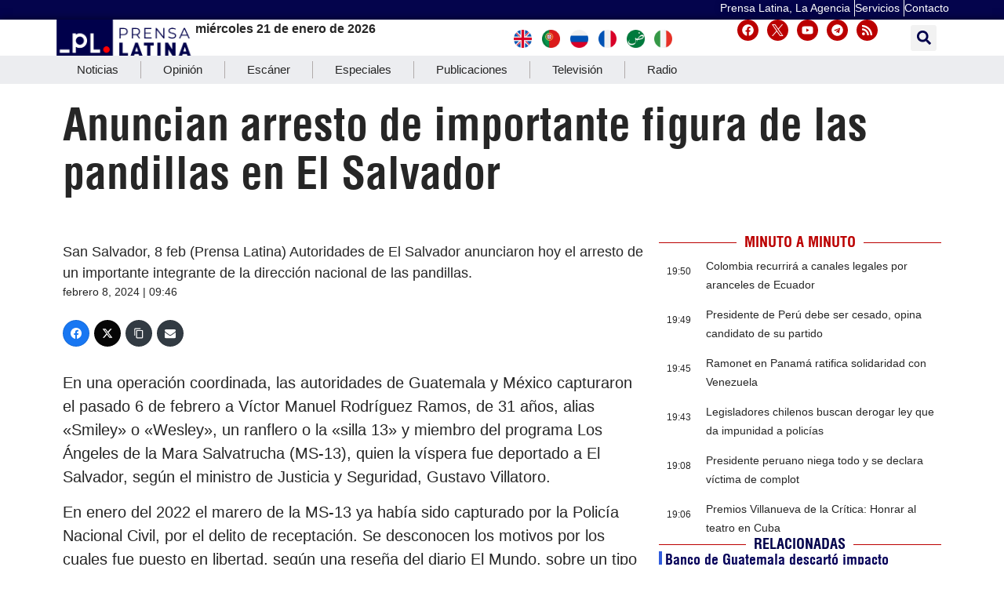

--- FILE ---
content_type: text/html; charset=UTF-8
request_url: https://www.prensa-latina.cu/2024/02/08/anuncian-arresto-de-importante-figura-de-las-pandillas-en-el-salvador/
body_size: 33159
content:
<!doctype html>
<html dir="ltr" lang="es" prefix="og: https://ogp.me/ns#">
<head>
	<meta charset="UTF-8">
		<meta name="viewport" content="width=device-width, initial-scale=1">
	<link rel="profile" href="http://gmpg.org/xfn/11">
	<!-- Global site tag (gtag.js) - Google Analytics -->
	<script async src="https://www.googletagmanager.com/gtag/js?id=UA-68617633-1"></script>
        <script>
	  window.dataLayer = window.dataLayer || [];
          function gtag(){dataLayer.push(arguments);}
          gtag('js', new Date());

          gtag('config', 'UA-68617633-1', { cookie_flags: 'SameSite=None;Secure' });
        </script>
        
    <!-- Global site tag (gtag.js) - Google Analytics -->
    <script async src="https://www.googletagmanager.com/gtag/js?id=G-1RL233DVY7"></script>
    <script>
    window.dataLayer = window.dataLayer || [];
    function gtag(){dataLayer.push(arguments);}
    gtag('js', new Date());
    gtag('config', 'G-1RL233DVY7', { cookie_flags: 'SameSite=None;Secure' });
	</script>
     
    
	<title>Anuncian arresto de importante figura de las pandillas en El Salvador - Noticias Prensa Latina</title>

		<!-- All in One SEO 4.9.3 - aioseo.com -->
	<meta name="description" content="San Salvador, 8 feb (Prensa Latina) Autoridades de El Salvador anunciaron hoy el arresto de un importante integrante de la dirección nacional de las pandillas." />
	<meta name="robots" content="max-image-preview:large" />
	<meta name="author" content="Luis Beatón"/>
	<meta name="google-site-verification" content="CNrky8zCUdcFocK3pLaYCI_xEYTwKLBHuxiRQp6KVns" />
	<meta name="msvalidate.01" content="D4C964C84111571B667AB021FF4EC4C8" />
	<meta name="yandex-verification" content="cbddc9a5c8d4065f" />
	<meta name="keywords" content="arresto,el alvador,pandillas,nota informativa" />
	<link rel="canonical" href="https://www.prensa-latina.cu/2024/02/08/anuncian-arresto-de-importante-figura-de-las-pandillas-en-el-salvador/" />
	<meta name="generator" content="All in One SEO (AIOSEO) 4.9.3" />
		<meta property="og:locale" content="es_ES" />
		<meta property="og:site_name" content="Noticias Prensa Latina - Actualizando minuto a minuto" />
		<meta property="og:type" content="article" />
		<meta property="og:title" content="Anuncian arresto de importante figura de las pandillas en El Salvador - Noticias Prensa Latina" />
		<meta property="og:description" content="San Salvador, 8 feb (Prensa Latina) Autoridades de El Salvador anunciaron hoy el arresto de un importante integrante de la dirección nacional de las pandillas." />
		<meta property="og:url" content="https://www.prensa-latina.cu/2024/02/08/anuncian-arresto-de-importante-figura-de-las-pandillas-en-el-salvador/" />
		<meta property="og:image" content="https://www.prensa-latina.cu/wp-content/uploads/2024/05/soporte-news-pl-1.jpg" />
		<meta property="og:image:secure_url" content="https://www.prensa-latina.cu/wp-content/uploads/2024/05/soporte-news-pl-1.jpg" />
		<meta property="og:image:width" content="600" />
		<meta property="og:image:height" content="337" />
		<meta property="article:published_time" content="2024-02-08T14:46:11+00:00" />
		<meta property="article:modified_time" content="2024-02-08T14:46:11+00:00" />
		<meta property="article:publisher" content="https://www.facebook.com/AgenciaPrensaLatinaOficial" />
		<meta name="twitter:card" content="summary_large_image" />
		<meta name="twitter:site" content="@PrensaLatina_cu" />
		<meta name="twitter:title" content="Anuncian arresto de importante figura de las pandillas en El Salvador - Noticias Prensa Latina" />
		<meta name="twitter:description" content="San Salvador, 8 feb (Prensa Latina) Autoridades de El Salvador anunciaron hoy el arresto de un importante integrante de la dirección nacional de las pandillas." />
		<meta name="twitter:creator" content="@PrensaLatina_cu" />
		<meta name="twitter:image" content="https://www.prensa-latina.cu/wp-content/uploads/2024/05/soporte-news-pl-1.jpg" />
		<script type="application/ld+json" class="aioseo-schema">
			{"@context":"https:\/\/schema.org","@graph":[{"@type":"BlogPosting","@id":"https:\/\/www.prensa-latina.cu\/2024\/02\/08\/anuncian-arresto-de-importante-figura-de-las-pandillas-en-el-salvador\/#blogposting","name":"Anuncian arresto de importante figura de las pandillas en El Salvador - Noticias Prensa Latina","headline":"Anuncian arresto de importante figura de las pandillas en El Salvador","author":{"@id":"https:\/\/www.prensa-latina.cu\/author\/lb\/#author"},"publisher":{"@id":"https:\/\/www.prensa-latina.cu\/#organization"},"image":{"@type":"ImageObject","url":646336},"datePublished":"2024-02-08T09:46:11-05:00","dateModified":"2024-02-08T09:46:11-05:00","inLanguage":"es-ES","mainEntityOfPage":{"@id":"https:\/\/www.prensa-latina.cu\/2024\/02\/08\/anuncian-arresto-de-importante-figura-de-las-pandillas-en-el-salvador\/#webpage"},"isPartOf":{"@id":"https:\/\/www.prensa-latina.cu\/2024\/02\/08\/anuncian-arresto-de-importante-figura-de-las-pandillas-en-el-salvador\/#webpage"},"articleSection":"Nota Informativa, arresto, el alvador, pandillas, America Central y del Caribe"},{"@type":"BreadcrumbList","@id":"https:\/\/www.prensa-latina.cu\/2024\/02\/08\/anuncian-arresto-de-importante-figura-de-las-pandillas-en-el-salvador\/#breadcrumblist","itemListElement":[{"@type":"ListItem","@id":"https:\/\/www.prensa-latina.cu#listItem","position":1,"name":"Portada","item":"https:\/\/www.prensa-latina.cu","nextItem":{"@type":"ListItem","@id":"https:\/\/www.prensa-latina.cu\/sample-page\/#listItem","name":"Sample Page"}},{"@type":"ListItem","@id":"https:\/\/www.prensa-latina.cu\/sample-page\/#listItem","position":2,"name":"Sample Page","item":"https:\/\/www.prensa-latina.cu\/sample-page\/","nextItem":{"@type":"ListItem","@id":"https:\/\/www.prensa-latina.cu\/seccion\/nota-informativa\/#listItem","name":"Nota Informativa"},"previousItem":{"@type":"ListItem","@id":"https:\/\/www.prensa-latina.cu#listItem","name":"Portada"}},{"@type":"ListItem","@id":"https:\/\/www.prensa-latina.cu\/seccion\/nota-informativa\/#listItem","position":3,"name":"Nota Informativa","item":"https:\/\/www.prensa-latina.cu\/seccion\/nota-informativa\/","nextItem":{"@type":"ListItem","@id":"https:\/\/www.prensa-latina.cu\/2024\/02\/08\/anuncian-arresto-de-importante-figura-de-las-pandillas-en-el-salvador\/#listItem","name":"Anuncian arresto de importante figura de las pandillas en El Salvador"},"previousItem":{"@type":"ListItem","@id":"https:\/\/www.prensa-latina.cu\/sample-page\/#listItem","name":"Sample Page"}},{"@type":"ListItem","@id":"https:\/\/www.prensa-latina.cu\/2024\/02\/08\/anuncian-arresto-de-importante-figura-de-las-pandillas-en-el-salvador\/#listItem","position":4,"name":"Anuncian arresto de importante figura de las pandillas en El Salvador","previousItem":{"@type":"ListItem","@id":"https:\/\/www.prensa-latina.cu\/seccion\/nota-informativa\/#listItem","name":"Nota Informativa"}}]},{"@type":"Organization","@id":"https:\/\/www.prensa-latina.cu\/#organization","name":"Prensa Latina","description":"Actualizando minuto a minuto","url":"https:\/\/www.prensa-latina.cu\/","logo":{"@type":"ImageObject","url":"https:\/\/www.prensa-latina.cu\/wp-content\/uploads\/2022\/05\/LOGO_PRENSA_LATINA.png","@id":"https:\/\/www.prensa-latina.cu\/2024\/02\/08\/anuncian-arresto-de-importante-figura-de-las-pandillas-en-el-salvador\/#organizationLogo"},"image":{"@id":"https:\/\/www.prensa-latina.cu\/2024\/02\/08\/anuncian-arresto-de-importante-figura-de-las-pandillas-en-el-salvador\/#organizationLogo"},"sameAs":["https:\/\/www.facebook.com\/AgenciaPrensaLatinaOficial","https:\/\/twitter.com\/PrensaLatina_cu","https:\/\/www.youtube.com\/@AgenciaPrensaLatina"]},{"@type":"Person","@id":"https:\/\/www.prensa-latina.cu\/author\/lb\/#author","url":"https:\/\/www.prensa-latina.cu\/author\/lb\/","name":"Luis Beat\u00f3n","image":{"@type":"ImageObject","@id":"https:\/\/www.prensa-latina.cu\/2024\/02\/08\/anuncian-arresto-de-importante-figura-de-las-pandillas-en-el-salvador\/#authorImage","url":"https:\/\/secure.gravatar.com\/avatar\/52fa32ba30bb0b7ed6172316ade7eb79e14126bc2bca9ce2fe1bb0cbdb8f19a1?s=96&d=mm&r=g","width":96,"height":96,"caption":"Luis Beat\u00f3n"}},{"@type":"WebPage","@id":"https:\/\/www.prensa-latina.cu\/2024\/02\/08\/anuncian-arresto-de-importante-figura-de-las-pandillas-en-el-salvador\/#webpage","url":"https:\/\/www.prensa-latina.cu\/2024\/02\/08\/anuncian-arresto-de-importante-figura-de-las-pandillas-en-el-salvador\/","name":"Anuncian arresto de importante figura de las pandillas en El Salvador - Noticias Prensa Latina","description":"San Salvador, 8 feb (Prensa Latina) Autoridades de El Salvador anunciaron hoy el arresto de un importante integrante de la direcci\u00f3n nacional de las pandillas.","inLanguage":"es-ES","isPartOf":{"@id":"https:\/\/www.prensa-latina.cu\/#website"},"breadcrumb":{"@id":"https:\/\/www.prensa-latina.cu\/2024\/02\/08\/anuncian-arresto-de-importante-figura-de-las-pandillas-en-el-salvador\/#breadcrumblist"},"author":{"@id":"https:\/\/www.prensa-latina.cu\/author\/lb\/#author"},"creator":{"@id":"https:\/\/www.prensa-latina.cu\/author\/lb\/#author"},"image":{"@type":"ImageObject","url":646336,"@id":"https:\/\/www.prensa-latina.cu\/2024\/02\/08\/anuncian-arresto-de-importante-figura-de-las-pandillas-en-el-salvador\/#mainImage"},"primaryImageOfPage":{"@id":"https:\/\/www.prensa-latina.cu\/2024\/02\/08\/anuncian-arresto-de-importante-figura-de-las-pandillas-en-el-salvador\/#mainImage"},"datePublished":"2024-02-08T09:46:11-05:00","dateModified":"2024-02-08T09:46:11-05:00"},{"@type":"WebSite","@id":"https:\/\/www.prensa-latina.cu\/#website","url":"https:\/\/www.prensa-latina.cu\/","name":"Prensa Latina","description":"Actualizando minuto a minuto","inLanguage":"es-ES","publisher":{"@id":"https:\/\/www.prensa-latina.cu\/#organization"}}]}
		</script>
		<!-- All in One SEO -->

			<script>
				var adminBaseUrl = "https:\/\/www.prensa-latina.cu\/wp-admin\/";
				// If the iframe loaded a frontend page (not wp-admin), open it in the main window
				var keywordsAllowed = ["","elementor","microthemer","trp-edit-translation","brizy-edit-iframe","oxygen","dp_action=dfg_popup_fetch","?rand=","bricks=run&brickspreview","template-preview=","breakdance_iframe=true"];
				var keywordFound = false;
				try {
					// If the BB builder loaded inside our iframe, redirect to the parent window in a way compatible with CORS
					if (window.parent !== window && window.location.href.indexOf('?fl_builder') > -1) {
						window.parent.postMessage(JSON.stringify({
							'functionName': 'vgfaNavigateTo',
							'arguments': window.location.href,
							'iframeId': null
						}), '*');
					} else {
						if (window.parent.location.href.indexOf(adminBaseUrl) < 0 && window.parent.location.href !== window.location.href) {

							keywordsAllowed.forEach(function (keyword) {
								if (keyword && (window.location.href.indexOf(keyword) > -1 || window.parent.location.href.indexOf(keyword) > -1)) {
									keywordFound = true;
								}
							});
							// Redirect if it is an url
							if (!keywordFound && window.location.href.indexOf('http') > -1) {
								window.parent.location.href = window.location.href.split('#')[0];
							}
						}
					}
				} finally {

				}
			</script>
			<link rel='dns-prefetch' href='//www.prensa-latina.cu' />
<link rel="alternate" type="application/rss+xml" title="Noticias Prensa Latina &raquo; Feed" href="https://www.prensa-latina.cu/feed/" />
<link rel="alternate" type="application/rss+xml" title="Noticias Prensa Latina &raquo; Feed de los comentarios" href="https://www.prensa-latina.cu/comments/feed/" />
<link rel="alternate" type="application/rss+xml" title="Noticias Prensa Latina &raquo; Comentario Anuncian arresto de importante figura de las pandillas en El Salvador del feed" href="https://www.prensa-latina.cu/2024/02/08/anuncian-arresto-de-importante-figura-de-las-pandillas-en-el-salvador/feed/" />
<link rel="alternate" title="oEmbed (JSON)" type="application/json+oembed" href="https://www.prensa-latina.cu/wp-json/oembed/1.0/embed?url=https%3A%2F%2Fwww.prensa-latina.cu%2F2024%2F02%2F08%2Fanuncian-arresto-de-importante-figura-de-las-pandillas-en-el-salvador%2F" />
<link rel="alternate" title="oEmbed (XML)" type="text/xml+oembed" href="https://www.prensa-latina.cu/wp-json/oembed/1.0/embed?url=https%3A%2F%2Fwww.prensa-latina.cu%2F2024%2F02%2F08%2Fanuncian-arresto-de-importante-figura-de-las-pandillas-en-el-salvador%2F&#038;format=xml" />
<!-- www.prensa-latina.cu is managing ads with Advanced Ads 2.0.16 – https://wpadvancedads.com/ --><script id="prens-ready">
			window.advanced_ads_ready=function(e,a){a=a||"complete";var d=function(e){return"interactive"===a?"loading"!==e:"complete"===e};d(document.readyState)?e():document.addEventListener("readystatechange",(function(a){d(a.target.readyState)&&e()}),{once:"interactive"===a})},window.advanced_ads_ready_queue=window.advanced_ads_ready_queue||[];		</script>
		<style id='wp-img-auto-sizes-contain-inline-css'>
img:is([sizes=auto i],[sizes^="auto," i]){contain-intrinsic-size:3000px 1500px}
/*# sourceURL=wp-img-auto-sizes-contain-inline-css */
</style>
<link rel='stylesheet' id='dce-dynamic-visibility-style-css' href='https://www.prensa-latina.cu/wp-content/plugins/dynamic-visibility-for-elementor/assets/css/dynamic-visibility.css?ver=6.0.2' media='all' />
<style id='wp-emoji-styles-inline-css'>

	img.wp-smiley, img.emoji {
		display: inline !important;
		border: none !important;
		box-shadow: none !important;
		height: 1em !important;
		width: 1em !important;
		margin: 0 0.07em !important;
		vertical-align: -0.1em !important;
		background: none !important;
		padding: 0 !important;
	}
/*# sourceURL=wp-emoji-styles-inline-css */
</style>
<link rel='stylesheet' id='wp-block-library-css' href='https://www.prensa-latina.cu/wp-includes/css/dist/block-library/style.min.css?ver=6.9' media='all' />
<link rel='stylesheet' id='aioseo/css/src/vue/standalone/blocks/table-of-contents/global.scss-css' href='https://www.prensa-latina.cu/wp-content/plugins/all-in-one-seo-pack/dist/Lite/assets/css/table-of-contents/global.e90f6d47.css?ver=4.9.3' media='all' />
<style id='global-styles-inline-css'>
:root{--wp--preset--aspect-ratio--square: 1;--wp--preset--aspect-ratio--4-3: 4/3;--wp--preset--aspect-ratio--3-4: 3/4;--wp--preset--aspect-ratio--3-2: 3/2;--wp--preset--aspect-ratio--2-3: 2/3;--wp--preset--aspect-ratio--16-9: 16/9;--wp--preset--aspect-ratio--9-16: 9/16;--wp--preset--color--black: #000000;--wp--preset--color--cyan-bluish-gray: #abb8c3;--wp--preset--color--white: #ffffff;--wp--preset--color--pale-pink: #f78da7;--wp--preset--color--vivid-red: #cf2e2e;--wp--preset--color--luminous-vivid-orange: #ff6900;--wp--preset--color--luminous-vivid-amber: #fcb900;--wp--preset--color--light-green-cyan: #7bdcb5;--wp--preset--color--vivid-green-cyan: #00d084;--wp--preset--color--pale-cyan-blue: #8ed1fc;--wp--preset--color--vivid-cyan-blue: #0693e3;--wp--preset--color--vivid-purple: #9b51e0;--wp--preset--gradient--vivid-cyan-blue-to-vivid-purple: linear-gradient(135deg,rgb(6,147,227) 0%,rgb(155,81,224) 100%);--wp--preset--gradient--light-green-cyan-to-vivid-green-cyan: linear-gradient(135deg,rgb(122,220,180) 0%,rgb(0,208,130) 100%);--wp--preset--gradient--luminous-vivid-amber-to-luminous-vivid-orange: linear-gradient(135deg,rgb(252,185,0) 0%,rgb(255,105,0) 100%);--wp--preset--gradient--luminous-vivid-orange-to-vivid-red: linear-gradient(135deg,rgb(255,105,0) 0%,rgb(207,46,46) 100%);--wp--preset--gradient--very-light-gray-to-cyan-bluish-gray: linear-gradient(135deg,rgb(238,238,238) 0%,rgb(169,184,195) 100%);--wp--preset--gradient--cool-to-warm-spectrum: linear-gradient(135deg,rgb(74,234,220) 0%,rgb(151,120,209) 20%,rgb(207,42,186) 40%,rgb(238,44,130) 60%,rgb(251,105,98) 80%,rgb(254,248,76) 100%);--wp--preset--gradient--blush-light-purple: linear-gradient(135deg,rgb(255,206,236) 0%,rgb(152,150,240) 100%);--wp--preset--gradient--blush-bordeaux: linear-gradient(135deg,rgb(254,205,165) 0%,rgb(254,45,45) 50%,rgb(107,0,62) 100%);--wp--preset--gradient--luminous-dusk: linear-gradient(135deg,rgb(255,203,112) 0%,rgb(199,81,192) 50%,rgb(65,88,208) 100%);--wp--preset--gradient--pale-ocean: linear-gradient(135deg,rgb(255,245,203) 0%,rgb(182,227,212) 50%,rgb(51,167,181) 100%);--wp--preset--gradient--electric-grass: linear-gradient(135deg,rgb(202,248,128) 0%,rgb(113,206,126) 100%);--wp--preset--gradient--midnight: linear-gradient(135deg,rgb(2,3,129) 0%,rgb(40,116,252) 100%);--wp--preset--font-size--small: 13px;--wp--preset--font-size--medium: 20px;--wp--preset--font-size--large: 36px;--wp--preset--font-size--x-large: 42px;--wp--preset--spacing--20: 0.44rem;--wp--preset--spacing--30: 0.67rem;--wp--preset--spacing--40: 1rem;--wp--preset--spacing--50: 1.5rem;--wp--preset--spacing--60: 2.25rem;--wp--preset--spacing--70: 3.38rem;--wp--preset--spacing--80: 5.06rem;--wp--preset--shadow--natural: 6px 6px 9px rgba(0, 0, 0, 0.2);--wp--preset--shadow--deep: 12px 12px 50px rgba(0, 0, 0, 0.4);--wp--preset--shadow--sharp: 6px 6px 0px rgba(0, 0, 0, 0.2);--wp--preset--shadow--outlined: 6px 6px 0px -3px rgb(255, 255, 255), 6px 6px rgb(0, 0, 0);--wp--preset--shadow--crisp: 6px 6px 0px rgb(0, 0, 0);}:root { --wp--style--global--content-size: 800px;--wp--style--global--wide-size: 1200px; }:where(body) { margin: 0; }.wp-site-blocks > .alignleft { float: left; margin-right: 2em; }.wp-site-blocks > .alignright { float: right; margin-left: 2em; }.wp-site-blocks > .aligncenter { justify-content: center; margin-left: auto; margin-right: auto; }:where(.wp-site-blocks) > * { margin-block-start: 24px; margin-block-end: 0; }:where(.wp-site-blocks) > :first-child { margin-block-start: 0; }:where(.wp-site-blocks) > :last-child { margin-block-end: 0; }:root { --wp--style--block-gap: 24px; }:root :where(.is-layout-flow) > :first-child{margin-block-start: 0;}:root :where(.is-layout-flow) > :last-child{margin-block-end: 0;}:root :where(.is-layout-flow) > *{margin-block-start: 24px;margin-block-end: 0;}:root :where(.is-layout-constrained) > :first-child{margin-block-start: 0;}:root :where(.is-layout-constrained) > :last-child{margin-block-end: 0;}:root :where(.is-layout-constrained) > *{margin-block-start: 24px;margin-block-end: 0;}:root :where(.is-layout-flex){gap: 24px;}:root :where(.is-layout-grid){gap: 24px;}.is-layout-flow > .alignleft{float: left;margin-inline-start: 0;margin-inline-end: 2em;}.is-layout-flow > .alignright{float: right;margin-inline-start: 2em;margin-inline-end: 0;}.is-layout-flow > .aligncenter{margin-left: auto !important;margin-right: auto !important;}.is-layout-constrained > .alignleft{float: left;margin-inline-start: 0;margin-inline-end: 2em;}.is-layout-constrained > .alignright{float: right;margin-inline-start: 2em;margin-inline-end: 0;}.is-layout-constrained > .aligncenter{margin-left: auto !important;margin-right: auto !important;}.is-layout-constrained > :where(:not(.alignleft):not(.alignright):not(.alignfull)){max-width: var(--wp--style--global--content-size);margin-left: auto !important;margin-right: auto !important;}.is-layout-constrained > .alignwide{max-width: var(--wp--style--global--wide-size);}body .is-layout-flex{display: flex;}.is-layout-flex{flex-wrap: wrap;align-items: center;}.is-layout-flex > :is(*, div){margin: 0;}body .is-layout-grid{display: grid;}.is-layout-grid > :is(*, div){margin: 0;}body{padding-top: 0px;padding-right: 0px;padding-bottom: 0px;padding-left: 0px;}a:where(:not(.wp-element-button)){text-decoration: underline;}:root :where(.wp-element-button, .wp-block-button__link){background-color: #32373c;border-width: 0;color: #fff;font-family: inherit;font-size: inherit;font-style: inherit;font-weight: inherit;letter-spacing: inherit;line-height: inherit;padding-top: calc(0.667em + 2px);padding-right: calc(1.333em + 2px);padding-bottom: calc(0.667em + 2px);padding-left: calc(1.333em + 2px);text-decoration: none;text-transform: inherit;}.has-black-color{color: var(--wp--preset--color--black) !important;}.has-cyan-bluish-gray-color{color: var(--wp--preset--color--cyan-bluish-gray) !important;}.has-white-color{color: var(--wp--preset--color--white) !important;}.has-pale-pink-color{color: var(--wp--preset--color--pale-pink) !important;}.has-vivid-red-color{color: var(--wp--preset--color--vivid-red) !important;}.has-luminous-vivid-orange-color{color: var(--wp--preset--color--luminous-vivid-orange) !important;}.has-luminous-vivid-amber-color{color: var(--wp--preset--color--luminous-vivid-amber) !important;}.has-light-green-cyan-color{color: var(--wp--preset--color--light-green-cyan) !important;}.has-vivid-green-cyan-color{color: var(--wp--preset--color--vivid-green-cyan) !important;}.has-pale-cyan-blue-color{color: var(--wp--preset--color--pale-cyan-blue) !important;}.has-vivid-cyan-blue-color{color: var(--wp--preset--color--vivid-cyan-blue) !important;}.has-vivid-purple-color{color: var(--wp--preset--color--vivid-purple) !important;}.has-black-background-color{background-color: var(--wp--preset--color--black) !important;}.has-cyan-bluish-gray-background-color{background-color: var(--wp--preset--color--cyan-bluish-gray) !important;}.has-white-background-color{background-color: var(--wp--preset--color--white) !important;}.has-pale-pink-background-color{background-color: var(--wp--preset--color--pale-pink) !important;}.has-vivid-red-background-color{background-color: var(--wp--preset--color--vivid-red) !important;}.has-luminous-vivid-orange-background-color{background-color: var(--wp--preset--color--luminous-vivid-orange) !important;}.has-luminous-vivid-amber-background-color{background-color: var(--wp--preset--color--luminous-vivid-amber) !important;}.has-light-green-cyan-background-color{background-color: var(--wp--preset--color--light-green-cyan) !important;}.has-vivid-green-cyan-background-color{background-color: var(--wp--preset--color--vivid-green-cyan) !important;}.has-pale-cyan-blue-background-color{background-color: var(--wp--preset--color--pale-cyan-blue) !important;}.has-vivid-cyan-blue-background-color{background-color: var(--wp--preset--color--vivid-cyan-blue) !important;}.has-vivid-purple-background-color{background-color: var(--wp--preset--color--vivid-purple) !important;}.has-black-border-color{border-color: var(--wp--preset--color--black) !important;}.has-cyan-bluish-gray-border-color{border-color: var(--wp--preset--color--cyan-bluish-gray) !important;}.has-white-border-color{border-color: var(--wp--preset--color--white) !important;}.has-pale-pink-border-color{border-color: var(--wp--preset--color--pale-pink) !important;}.has-vivid-red-border-color{border-color: var(--wp--preset--color--vivid-red) !important;}.has-luminous-vivid-orange-border-color{border-color: var(--wp--preset--color--luminous-vivid-orange) !important;}.has-luminous-vivid-amber-border-color{border-color: var(--wp--preset--color--luminous-vivid-amber) !important;}.has-light-green-cyan-border-color{border-color: var(--wp--preset--color--light-green-cyan) !important;}.has-vivid-green-cyan-border-color{border-color: var(--wp--preset--color--vivid-green-cyan) !important;}.has-pale-cyan-blue-border-color{border-color: var(--wp--preset--color--pale-cyan-blue) !important;}.has-vivid-cyan-blue-border-color{border-color: var(--wp--preset--color--vivid-cyan-blue) !important;}.has-vivid-purple-border-color{border-color: var(--wp--preset--color--vivid-purple) !important;}.has-vivid-cyan-blue-to-vivid-purple-gradient-background{background: var(--wp--preset--gradient--vivid-cyan-blue-to-vivid-purple) !important;}.has-light-green-cyan-to-vivid-green-cyan-gradient-background{background: var(--wp--preset--gradient--light-green-cyan-to-vivid-green-cyan) !important;}.has-luminous-vivid-amber-to-luminous-vivid-orange-gradient-background{background: var(--wp--preset--gradient--luminous-vivid-amber-to-luminous-vivid-orange) !important;}.has-luminous-vivid-orange-to-vivid-red-gradient-background{background: var(--wp--preset--gradient--luminous-vivid-orange-to-vivid-red) !important;}.has-very-light-gray-to-cyan-bluish-gray-gradient-background{background: var(--wp--preset--gradient--very-light-gray-to-cyan-bluish-gray) !important;}.has-cool-to-warm-spectrum-gradient-background{background: var(--wp--preset--gradient--cool-to-warm-spectrum) !important;}.has-blush-light-purple-gradient-background{background: var(--wp--preset--gradient--blush-light-purple) !important;}.has-blush-bordeaux-gradient-background{background: var(--wp--preset--gradient--blush-bordeaux) !important;}.has-luminous-dusk-gradient-background{background: var(--wp--preset--gradient--luminous-dusk) !important;}.has-pale-ocean-gradient-background{background: var(--wp--preset--gradient--pale-ocean) !important;}.has-electric-grass-gradient-background{background: var(--wp--preset--gradient--electric-grass) !important;}.has-midnight-gradient-background{background: var(--wp--preset--gradient--midnight) !important;}.has-small-font-size{font-size: var(--wp--preset--font-size--small) !important;}.has-medium-font-size{font-size: var(--wp--preset--font-size--medium) !important;}.has-large-font-size{font-size: var(--wp--preset--font-size--large) !important;}.has-x-large-font-size{font-size: var(--wp--preset--font-size--x-large) !important;}
:root :where(.wp-block-pullquote){font-size: 1.5em;line-height: 1.6;}
/*# sourceURL=global-styles-inline-css */
</style>
<link rel='stylesheet' id='Destacada1_Api2Nota_widget-css' href='https://www.prensa-latina.cu/wp-content/plugins/display%20news%20api%20pl/css/featcards.css?ver=6.9' media='all' />
<link rel='stylesheet' id='Destacada2_Api2Nota_widget-css' href='https://www.prensa-latina.cu/wp-content/plugins/display%20news%20api%20pl/css/2newsapi.css?ver=6.9' media='all' />
<link rel='stylesheet' id='video_Api2Nota_widget-css' href='https://www.prensa-latina.cu/wp-content/plugins/display%20news%20api%20pl/css/featcards.css?ver=6.9' media='all' />
<link rel='stylesheet' id='bootstrap-css' href='https://www.prensa-latina.cu/wp-content/plugins/pl-widget/public/css/bootstrap.min.css?ver=4.5.2' media='all' />
<link rel='stylesheet' id='slide-portada-css' href='https://www.prensa-latina.cu/wp-content/plugins/pl-widget/public/css/slide-portada.css?ver=0.1.2' media='all' />
<link rel='stylesheet' id='newscard3grid-css' href='https://www.prensa-latina.cu/wp-content/plugins/pl-widget/public/css/newscard3grid.css?ver=0.1.2' media='all' />
<link rel='stylesheet' id='feature4news-css' href='https://www.prensa-latina.cu/wp-content/plugins/pl-widget/public/css/feature4news.css?ver=0.1.2' media='all' />
<link rel='stylesheet' id='1onlynews-css' href='https://www.prensa-latina.cu/wp-content/plugins/pl-widget/public/css/1onlynews.css?ver=0.1.2' media='all' />
<link rel='stylesheet' id='opinioncardsnews-css' href='https://www.prensa-latina.cu/wp-content/plugins/pl-widget/public/css/opinioncardsnews.css?ver=0.1.2' media='all' />
<link rel='stylesheet' id='boxsimplenews-css' href='https://www.prensa-latina.cu/wp-content/plugins/pl-widget/public/css/boxsimplenews.css?ver=0.1.2' media='all' />
<link rel='stylesheet' id='boxsimpletittle-css' href='https://www.prensa-latina.cu/wp-content/plugins/pl-widget/public/css/boxsimpletittle.css?ver=0.1.2' media='all' />
<link rel='stylesheet' id='2news-css' href='https://www.prensa-latina.cu/wp-content/plugins/pl-widget/public/css/1onlynews.css?ver=0.1.2' media='all' />
<link rel='stylesheet' id='2subnews-css' href='https://www.prensa-latina.cu/wp-content/plugins/pl-widget/public/css/boxsimplenews.css?ver=0.1.2' media='all' />
<link rel='stylesheet' id='2subtitles-css' href='https://www.prensa-latina.cu/wp-content/plugins/pl-widget/public/css/boxsimpletittle.css?ver=0.1.2' media='all' />
<link rel='stylesheet' id='3_principales-css' href='https://www.prensa-latina.cu/wp-content/plugins/pl-widget/public/css/3-principales.css?ver=0.1.2' media='all' />
<link rel='stylesheet' id='1_principal-css' href='https://www.prensa-latina.cu/wp-content/plugins/pl-widget/public/css/1-principal.css?ver=0.1.2' media='all' />
<link rel='stylesheet' id='1_notadestacada-css' href='https://www.prensa-latina.cu/wp-content/plugins/pl-widget/public/css/1-notadestacada.css?ver=0.1.2' media='all' />
<link rel='stylesheet' id='pltv-css' href='https://www.prensa-latina.cu/wp-content/plugins/pl-widget/public/css/pltv.css?ver=0.1.2' media='all' />
<link rel='stylesheet' id='newscard4-css' href='https://www.prensa-latina.cu/wp-content/plugins/pl-widget/public/css/newscard4.css?ver=0.1.2' media='all' />
<link rel='stylesheet' id='3tvrel-css' href='https://www.prensa-latina.cu/wp-content/plugins/pl-widget/public/css/3tvrel.css?ver=0.1.2' media='all' />
<link rel='stylesheet' id='4Ads-css' href='https://www.prensa-latina.cu/wp-content/plugins/pl-widget/public/css/4Ads.css?ver=0.1.2' media='all' />
<link rel='stylesheet' id='timeline-css' href='https://www.prensa-latina.cu/wp-content/plugins/pl-widget/public/css/timeline.css?ver=0.1.2' media='all' />
<link rel='stylesheet' id='urgente-css' href='https://www.prensa-latina.cu/wp-content/plugins/pl-widget/public/css/breakingnews.css?ver=0.1.2' media='all' />
<link rel='stylesheet' id='3newscard-css' href='https://www.prensa-latina.cu/wp-content/plugins/pl-widget/public/css/3newscard.css?ver=0.1.2' media='all' />
<link rel='stylesheet' id='styles-css' href='https://www.prensa-latina.cu/wp-content/plugins/pl-widget/public/css/styles.css?ver=0.1.2' media='all' />
<link rel='stylesheet' id='user-session-synchronizer-frontend-css' href='https://www.prensa-latina.cu/wp-content/plugins/user-session-synchronizer/assets/css/frontend.css?ver=1.0.0' media='all' />
<link rel='stylesheet' id='style-widget-css' href='https://www.prensa-latina.cu/wp-content/themes/hello-theme-child-master/style.css?ver=6.9' media='all' />
<link rel='stylesheet' id='hello-elementor-css' href='https://www.prensa-latina.cu/wp-content/themes/hello-elementor/assets/css/reset.css?ver=3.4.5' media='all' />
<link rel='stylesheet' id='hello-elementor-theme-style-css' href='https://www.prensa-latina.cu/wp-content/themes/hello-elementor/assets/css/theme.css?ver=3.4.5' media='all' />
<link rel='stylesheet' id='hello-elementor-header-footer-css' href='https://www.prensa-latina.cu/wp-content/themes/hello-elementor/assets/css/header-footer.css?ver=3.4.5' media='all' />
<link rel='stylesheet' id='elementor-frontend-css' href='https://www.prensa-latina.cu/wp-content/plugins/elementor/assets/css/frontend.min.css?ver=3.34.1' media='all' />
<link rel='stylesheet' id='elementor-post-6-css' href='https://www.prensa-latina.cu/wp-content/uploads/elementor/css/post-6.css?ver=1768885641' media='all' />
<link rel='stylesheet' id='widget-image-css' href='https://www.prensa-latina.cu/wp-content/plugins/elementor/assets/css/widget-image.min.css?ver=3.34.1' media='all' />
<link rel='stylesheet' id='e-animation-shrink-css' href='https://www.prensa-latina.cu/wp-content/plugins/elementor/assets/lib/animations/styles/e-animation-shrink.min.css?ver=3.34.1' media='all' />
<link rel='stylesheet' id='widget-social-icons-css' href='https://www.prensa-latina.cu/wp-content/plugins/elementor/assets/css/widget-social-icons.min.css?ver=3.34.1' media='all' />
<link rel='stylesheet' id='e-apple-webkit-css' href='https://www.prensa-latina.cu/wp-content/plugins/elementor/assets/css/conditionals/apple-webkit.min.css?ver=3.34.1' media='all' />
<link rel='stylesheet' id='widget-search-form-css' href='https://www.prensa-latina.cu/wp-content/plugins/elementor-pro/assets/css/widget-search-form.min.css?ver=3.34.0' media='all' />
<link rel='stylesheet' id='e-sticky-css' href='https://www.prensa-latina.cu/wp-content/plugins/elementor-pro/assets/css/modules/sticky.min.css?ver=3.34.0' media='all' />
<link rel='stylesheet' id='widget-nav-menu-css' href='https://www.prensa-latina.cu/wp-content/plugins/elementor-pro/assets/css/widget-nav-menu.min.css?ver=3.34.0' media='all' />
<link rel='stylesheet' id='widget-icon-box-css' href='https://www.prensa-latina.cu/wp-content/plugins/elementor/assets/css/widget-icon-box.min.css?ver=3.34.1' media='all' />
<link rel='stylesheet' id='widget-heading-css' href='https://www.prensa-latina.cu/wp-content/plugins/elementor/assets/css/widget-heading.min.css?ver=3.34.1' media='all' />
<link rel='stylesheet' id='swiper-css' href='https://www.prensa-latina.cu/wp-content/plugins/elementor/assets/lib/swiper/v8/css/swiper.min.css?ver=8.4.5' media='all' />
<link rel='stylesheet' id='e-swiper-css' href='https://www.prensa-latina.cu/wp-content/plugins/elementor/assets/css/conditionals/e-swiper.min.css?ver=3.34.1' media='all' />
<link rel='stylesheet' id='widget-media-carousel-css' href='https://www.prensa-latina.cu/wp-content/plugins/elementor-pro/assets/css/widget-media-carousel.min.css?ver=3.34.0' media='all' />
<link rel='stylesheet' id='widget-carousel-module-base-css' href='https://www.prensa-latina.cu/wp-content/plugins/elementor-pro/assets/css/widget-carousel-module-base.min.css?ver=3.34.0' media='all' />
<link rel='stylesheet' id='widget-divider-css' href='https://www.prensa-latina.cu/wp-content/plugins/elementor/assets/css/widget-divider.min.css?ver=3.34.1' media='all' />
<link rel='stylesheet' id='widget-post-info-css' href='https://www.prensa-latina.cu/wp-content/plugins/elementor-pro/assets/css/widget-post-info.min.css?ver=3.34.0' media='all' />
<link rel='stylesheet' id='widget-icon-list-css' href='https://www.prensa-latina.cu/wp-content/plugins/elementor/assets/css/widget-icon-list.min.css?ver=3.34.1' media='all' />
<link rel='stylesheet' id='widget-loop-common-css' href='https://www.prensa-latina.cu/wp-content/plugins/elementor-pro/assets/css/widget-loop-common.min.css?ver=3.34.0' media='all' />
<link rel='stylesheet' id='widget-loop-grid-css' href='https://www.prensa-latina.cu/wp-content/plugins/elementor-pro/assets/css/widget-loop-grid.min.css?ver=3.34.0' media='all' />
<link rel='stylesheet' id='e-animation-slideInLeft-css' href='https://www.prensa-latina.cu/wp-content/plugins/elementor/assets/lib/animations/styles/slideInLeft.min.css?ver=3.34.1' media='all' />
<link rel='stylesheet' id='e-animation-slideInRight-css' href='https://www.prensa-latina.cu/wp-content/plugins/elementor/assets/lib/animations/styles/slideInRight.min.css?ver=3.34.1' media='all' />
<link rel='stylesheet' id='e-popup-css' href='https://www.prensa-latina.cu/wp-content/plugins/elementor-pro/assets/css/conditionals/popup.min.css?ver=3.34.0' media='all' />
<link rel='stylesheet' id='e-animation-fadeInLeft-css' href='https://www.prensa-latina.cu/wp-content/plugins/elementor/assets/lib/animations/styles/fadeInLeft.min.css?ver=3.34.1' media='all' />
<link rel='stylesheet' id='elementor-post-526347-css' href='https://www.prensa-latina.cu/wp-content/uploads/elementor/css/post-526347.css?ver=1768885563' media='all' />
<link rel='stylesheet' id='elementor-post-526391-css' href='https://www.prensa-latina.cu/wp-content/uploads/elementor/css/post-526391.css?ver=1768885568' media='all' />
<link rel='stylesheet' id='elementor-post-523719-css' href='https://www.prensa-latina.cu/wp-content/uploads/elementor/css/post-523719.css?ver=1768885563' media='all' />
<link rel='stylesheet' id='elementor-post-526562-css' href='https://www.prensa-latina.cu/wp-content/uploads/elementor/css/post-526562.css?ver=1768885586' media='all' />
<link rel='stylesheet' id='elementor-post-528936-css' href='https://www.prensa-latina.cu/wp-content/uploads/elementor/css/post-528936.css?ver=1768885573' media='all' />
<link rel='stylesheet' id='hello-elementor-child-style-css' href='https://www.prensa-latina.cu/wp-content/themes/hello-theme-child-master/style.css?ver=1.0.0' media='all' />
<link rel='stylesheet' id='elementor-gf-local-roboto-css' href='https://www.prensa-latina.cu/wp-content/uploads/elementor/google-fonts/css/roboto.css?ver=1751052140' media='all' />
<link rel='stylesheet' id='elementor-gf-local-robotoslab-css' href='https://www.prensa-latina.cu/wp-content/uploads/elementor/google-fonts/css/robotoslab.css?ver=1751052086' media='all' />
<link rel='stylesheet' id='elementor-icons-twitter_x-1-css' href='https://www.prensa-latina.cu/wp-content/uploads/elementor/custom-icons/twitter_x-1/css/twitter_x.css?ver=1.0.0' media='all' />
<script src="https://www.prensa-latina.cu/wp-includes/js/jquery/jquery.min.js?ver=3.7.1" id="jquery-core-js"></script>
<script src="https://www.prensa-latina.cu/wp-includes/js/jquery/jquery-migrate.min.js?ver=3.4.1" id="jquery-migrate-js"></script>
<script src="https://www.prensa-latina.cu/wp-content/plugins/pl-widget/public/js/jquery.min.js?ver=3.5.1" id="custom_jquery-js"></script>
<script src="https://www.prensa-latina.cu/wp-content/plugins/user-session-synchronizer/assets/js/frontend.min.js?ver=1.0.0" id="user-session-synchronizer-frontend-js"></script>
<script id="advanced-ads-advanced-js-js-extra">
var advads_options = {"blog_id":"1","privacy":{"enabled":false,"consent-method":"","custom-cookie-name":"","custom-cookie-value":"","state":"not_needed"}};
//# sourceURL=advanced-ads-advanced-js-js-extra
</script>
<script src="https://www.prensa-latina.cu/wp-content/plugins/advanced-ads/public/assets/js/advanced.min.js?ver=2.0.16" id="advanced-ads-advanced-js-js"></script>
<link rel="https://api.w.org/" href="https://www.prensa-latina.cu/wp-json/" /><link rel="alternate" title="JSON" type="application/json" href="https://www.prensa-latina.cu/wp-json/wp/v2/posts/646311" /><link rel="EditURI" type="application/rsd+xml" title="RSD" href="https://www.prensa-latina.cu/xmlrpc.php?rsd" />
<meta name="generator" content="WordPress 6.9" />
<link rel='shortlink' href='https://www.prensa-latina.cu/?p=646311' />
    <style>
        .bcc-widget-333 { 
            width: 100%; 
            max-width: 333px; 
            background: #fff; 
            border: 1px solid #e0e0e0; 
            border-radius: 8px; 
            overflow: hidden; 
            font-family: -apple-system, BlinkMacSystemFont, "Segoe UI", Roboto, sans-serif;
            box-shadow: 0 4px 12px rgba(0,0,0,0.08);
            margin: 0 auto;
        }
        .bcc-header { 
            background: #1a1a1a; 
            color: #e2b44f; 
            padding: 12px; 
            text-align: center; 
            font-weight: 800; 
            text-transform: uppercase; 
            font-size: 12px; 
            letter-spacing: 1px;
        }
        .bcc-subheader { 
            background: #f8f8f8; 
            color: #444; 
            text-align: center; 
            font-size: 12px; 
            padding: 8px; 
            border-bottom: 1px solid #eee; 
            font-weight: 700;
        }
        .bcc-row { 
            display: flex; 
            justify-content: space-between; 
            align-items: center; 
            padding: 10px 15px; 
            border-bottom: 1px solid #f0f0f0;
        }
        .bcc-row:last-child { border-bottom: none; }
        
        .bcc-coin-wrapper { 
            display: flex; 
            align-items: center; 
            gap: 10px;
            flex-shrink: 0;
        }
        
        .bcc-flag { width: 24px; height: 16px; object-fit: cover; border-radius: 2px; box-shadow: 0 1px 2px rgba(0,0,0,0.1); }
        .bcc-coin { font-weight: 800; color: #333; font-size: 14px; }
        
        /* Contenedor de valores alineado a la derecha */
        .bcc-values-container {
            display: flex;
            align-items: center;
            gap: 12px;
            justify-content: flex-end;
            flex-grow: 1;
        }

        .bcc-price { 
            font-weight: 900; 
            color: #1a1a1a; 
            font-size: 17px;
            line-height: 1;
            white-space: nowrap;
            min-width: 80px;
            text-align: right;
        }
        .bcc-price small { font-size: 10px; color: #888; font-weight: normal; margin-left: 2px; }
        
        .bcc-variation {
            font-size: 10px;
            font-weight: 700;
            padding: 2px 6px;
            border-radius: 4px;
            display: inline-flex;
            align-items: center;
            gap: 2px;
            min-width: 48px;
            justify-content: center;
        }
        
        .bcc-variation.bcc-up { color: #16a34a; background: #dcfce7; }
        .bcc-variation.bcc-down { color: #dc2626; background: #fee2e2; }
        .bcc-arrow { font-size: 11px; font-weight: 900; }
        
        .bcc-asterisco { color: #e2b44f; font-weight: 900; cursor: help; }
        .bcc-footer { font-size: 10px; text-align: center; padding: 10px; color: #666; background: #fcfcfc; border-top: 1px solid #eee; }
        
        /* Responsive */
        @media (max-width: 400px) {
            .bcc-widget-333 { max-width: 100%; }
            .bcc-coin { font-size: 12px; }
            .bcc-price { font-size: 15px; min-width: 70px; }
            .bcc-header { font-size: 11px; }
            .bcc-variation { min-width: 42px; font-size: 9px; }
        }
    </style>
    <meta name="generator" content="Elementor 3.34.1; features: e_font_icon_svg, additional_custom_breakpoints; settings: css_print_method-external, google_font-enabled, font_display-swap">
<meta name="referrer" content="no-referrer-when-downgrade">

<script type="text/javascript">
    (function(c,l,a,r,i,t,y){
        c[a]=c[a]||function(){(c[a].q=c[a].q||[]).push(arguments)};
        t=l.createElement(r);t.async=1;t.src="https://www.clarity.ms/tag/"+i;
        y=l.getElementsByTagName(r)[0];y.parentNode.insertBefore(t,y);
    })(window, document, "clarity", "script", "pzivaqimtv");
</script>

			<style>
				.e-con.e-parent:nth-of-type(n+4):not(.e-lazyloaded):not(.e-no-lazyload),
				.e-con.e-parent:nth-of-type(n+4):not(.e-lazyloaded):not(.e-no-lazyload) * {
					background-image: none !important;
				}
				@media screen and (max-height: 1024px) {
					.e-con.e-parent:nth-of-type(n+3):not(.e-lazyloaded):not(.e-no-lazyload),
					.e-con.e-parent:nth-of-type(n+3):not(.e-lazyloaded):not(.e-no-lazyload) * {
						background-image: none !important;
					}
				}
				@media screen and (max-height: 640px) {
					.e-con.e-parent:nth-of-type(n+2):not(.e-lazyloaded):not(.e-no-lazyload),
					.e-con.e-parent:nth-of-type(n+2):not(.e-lazyloaded):not(.e-no-lazyload) * {
						background-image: none !important;
					}
				}
			</style>
			<link rel="icon" href="https://www.prensa-latina.cu/wp-content/uploads/2023/07/cropped-favicon-blanco-32x32.jpg" sizes="32x32" />
<link rel="icon" href="https://www.prensa-latina.cu/wp-content/uploads/2023/07/cropped-favicon-blanco-192x192.jpg" sizes="192x192" />
<link rel="apple-touch-icon" href="https://www.prensa-latina.cu/wp-content/uploads/2023/07/cropped-favicon-blanco-180x180.jpg" />
<meta name="msapplication-TileImage" content="https://www.prensa-latina.cu/wp-content/uploads/2023/07/cropped-favicon-blanco-270x270.jpg" />
		<style id="wp-custom-css">
			
.prens-adlabel {
  font-size: 10px;
	color: gray;}
#ad-slider {
	width: 95%;
	margin: auto;
	overflow: hidden;
}




.cobertura {
  display: flex;
  align-items: center;
  
}
.live-sign {
  position: relative;
  height: 10px;
  width: 10px;
  border-radius: 50%;
  background-color: #ca1b00;
  animation: pulse 2s infinite;
  margin-right: 10px;
   margin-left: 5px;
  
}

.live-sign::before {
  content: "";
  position: absolute;
  top: -2px;
  left: -2px;
  height: 14px;
  width: 14px;
  background-color: #ca1b00;
  border-radius: 100%;
  opacity: .3;
  animation: heartbeat_scale 1s infinite;
  display: block;
}

@keyframes heartbeat_scale {
  0% {
    transform: scale(1);
  }
  50% {
    transform: scale(1.3);
  }
  100% {
    transform: scale(1);
  }
}

@keyframes pulse {
  0% {
    background-color: #ca1b00;
    transform: scale(1);
  }
  50% {
    background-color: white;
    transform: scale(1.3);
  }
  100% {
    background-color: #ca1b00;
    transform: scale(1);
  }
}
		</style>
		
   
</head>
<body class="wp-singular post-template-default single single-post postid-646311 single-format-standard wp-custom-logo wp-embed-responsive wp-theme-hello-elementor wp-child-theme-hello-theme-child-master hello-elementor-default elementor-default elementor-kit-6 aa-prefix-prens- aa-disabled-bots elementor-page-523719">


<a class="skip-link screen-reader-text" href="#content">Ir al contenido</a>

		<header data-elementor-type="header" data-elementor-id="526347" class="elementor elementor-526347 elementor-location-header" data-elementor-post-type="elementor_library">
			<div class="elementor-element elementor-element-aefa963 elementor-hidden-mobile e-flex e-con-boxed e-con e-parent" data-id="aefa963" data-element_type="container" data-settings="{&quot;background_background&quot;:&quot;classic&quot;}">
					<div class="e-con-inner">
				<div class="elementor-element elementor-element-05494de elementor-widget elementor-widget-text-editor" data-id="05494de" data-element_type="widget" data-widget_type="text-editor.default">
				<div class="elementor-widget-container">
									<p><span style="color: #ffffff;"><a style="color: #ffffff;" title="Quienes Somos" href="https://www.prensa-latina.cu/quienes-somos/">Prensa Latina, La Agencia</a></span></p>								</div>
				</div>
				<div class="elementor-element elementor-element-144061e elementor-widget elementor-widget-text-editor" data-id="144061e" data-element_type="widget" data-widget_type="text-editor.default">
				<div class="elementor-widget-container">
									<p><a title="Servicios PL" href="https://www.prensa-latina.cu/servicios-pl/"><span style="color: #ffffff;">Servicios</span></a></p>								</div>
				</div>
				<div class="elementor-element elementor-element-99bf41a elementor-widget elementor-widget-text-editor" data-id="99bf41a" data-element_type="widget" data-widget_type="text-editor.default">
				<div class="elementor-widget-container">
									<p><a title="Contacto" href="https://www.prensa-latina.cu/contacto"><span style="color: #ffffff;">Contacto</span></a></p>								</div>
				</div>
					</div>
				</div>
		<div class="elementor-element elementor-element-7ac4f45 elementor-hidden-mobile e-flex e-con-boxed e-con e-parent" data-id="7ac4f45" data-element_type="container" data-settings="{&quot;background_background&quot;:&quot;classic&quot;,&quot;sticky&quot;:&quot;top&quot;,&quot;sticky_on&quot;:[&quot;desktop&quot;,&quot;tablet&quot;,&quot;mobile&quot;],&quot;sticky_offset&quot;:0,&quot;sticky_effects_offset&quot;:0,&quot;sticky_anchor_link_offset&quot;:0}">
					<div class="e-con-inner">
		<div class="elementor-element elementor-element-a343831 e-con-full e-flex e-con e-child" data-id="a343831" data-element_type="container">
				<div class="elementor-element elementor-element-ec688d1 elementor-widget elementor-widget-image" data-id="ec688d1" data-element_type="widget" data-widget_type="image.default">
				<div class="elementor-widget-container">
																<a href="https://www.prensa-latina.cu">
							<img fetchpriority="high" width="800" height="205" src="https://www.prensa-latina.cu/wp-content/uploads/2023/07/2._Identificador_Horizontal_Color-Institucional-1-1024x262.png" class="attachment-large size-large wp-image-526350" alt="" srcset="https://www.prensa-latina.cu/wp-content/uploads/2023/07/2._Identificador_Horizontal_Color-Institucional-1-1024x262.png 1024w, https://www.prensa-latina.cu/wp-content/uploads/2023/07/2._Identificador_Horizontal_Color-Institucional-1-300x77.png 300w, https://www.prensa-latina.cu/wp-content/uploads/2023/07/2._Identificador_Horizontal_Color-Institucional-1-768x196.png 768w, https://www.prensa-latina.cu/wp-content/uploads/2023/07/2._Identificador_Horizontal_Color-Institucional-1-1536x393.png 1536w, https://www.prensa-latina.cu/wp-content/uploads/2023/07/2._Identificador_Horizontal_Color-Institucional-1-2048x524.png 2048w" sizes="(max-width: 800px) 100vw, 800px" />								</a>
															</div>
				</div>
				</div>
		<div class="elementor-element elementor-element-82ffd20 e-con-full e-flex e-con e-child" data-id="82ffd20" data-element_type="container">
				<div class="elementor-element elementor-element-ca80bab elementor-widget elementor-widget-shortcode" data-id="ca80bab" data-element_type="widget" data-widget_type="shortcode.default">
				<div class="elementor-widget-container">
							<div class="elementor-shortcode"> miércoles 21 de enero de 2026</div>
						</div>
				</div>
				</div>
		<div class="elementor-element elementor-element-5ac1346 e-con-full e-flex e-con e-child" data-id="5ac1346" data-element_type="container">
				<div class="elementor-element elementor-element-6c23248 elementor-widget elementor-widget-global elementor-global-1203876 elementor-widget-html" data-id="6c23248" data-element_type="widget" data-widget_type="html.default">
				<div class="elementor-widget-container">
					<div class="bandera english" title="english"><a href="https://www.plenglish.com"><img src="https://www.prensa-latina.cu/wp-content/uploads/2023/07/reino-unido1.png"></a></div>

<!– bandera portugues ->

<div class="bandera portugues" title="portugues">
    <a href="https://www.prensalatina.com.br/"><img src="https://www.prensa-latina.cu/wp-content/uploads/2023/07/11.png"></a>
</div>

<!– bandera rusia ->

<div class="bandera rusia" title="rusia"><a href="https://ruso.prensa-latina.cu"><img src="https://www.prensa-latina.cu/wp-content/uploads/2023/07/rusia1.png"></a>
</div>

<!– bandera francia ->

<div class="bandera francia" title="francia">
    <a href="https://frances.prensa-latina.cu/"><img src="https://www.prensa-latina.cu/wp-content/uploads/2023/07/francia1.png"></a>
</div>

<!– bandera arabe ->

<div class="bandera arabia" title="arabia">
    <a href="https://arabic.prensa-latina.cu/"><img src="https://www.prensa-latina.cu/wp-content/uploads/2023/07/Flag_arabic1.png"></a>
</div>

<!– bandera italia ->

<div class="bandera italia" title="italia">
        <a href="https://italiano.prensa-latina.cu/"><img src="https://www.prensa-latina.cu/wp-content/uploads/2023/07/italia1.png"></a>
</div>
				</div>
				</div>
				</div>
		<div class="elementor-element elementor-element-a199aaf e-con-full e-flex e-con e-child" data-id="a199aaf" data-element_type="container">
				<div class="elementor-element elementor-element-72ae65b elementor-shape-circle elementor-grid-0 e-grid-align-center elementor-widget elementor-widget-global elementor-global-703540 elementor-widget-social-icons" data-id="72ae65b" data-element_type="widget" data-widget_type="social-icons.default">
				<div class="elementor-widget-container">
							<div class="elementor-social-icons-wrapper elementor-grid" role="list">
							<span class="elementor-grid-item" role="listitem">
					<a class="elementor-icon elementor-social-icon elementor-social-icon-facebook elementor-animation-shrink elementor-repeater-item-ba0e1a1" href="https://www.facebook.com/AgenciaPrensaLatinaOficial" target="_blank">
						<span class="elementor-screen-only">Facebook</span>
						<svg aria-hidden="true" class="e-font-icon-svg e-fab-facebook" viewBox="0 0 512 512" xmlns="http://www.w3.org/2000/svg"><path d="M504 256C504 119 393 8 256 8S8 119 8 256c0 123.78 90.69 226.38 209.25 245V327.69h-63V256h63v-54.64c0-62.15 37-96.48 93.67-96.48 27.14 0 55.52 4.84 55.52 4.84v61h-31.28c-30.8 0-40.41 19.12-40.41 38.73V256h68.78l-11 71.69h-57.78V501C413.31 482.38 504 379.78 504 256z"></path></svg>					</a>
				</span>
							<span class="elementor-grid-item" role="listitem">
					<a class="elementor-icon elementor-social-icon elementor-social-icon-icon-twitter-x elementor-animation-shrink elementor-repeater-item-5bf8c20" href="https://twitter.com/PrensaLatina_cu" target="_blank">
						<span class="elementor-screen-only">Icon-twitter-x</span>
						<i aria-hidden="true" class="icon icon-twitter-x"></i>					</a>
				</span>
							<span class="elementor-grid-item" role="listitem">
					<a class="elementor-icon elementor-social-icon elementor-social-icon-youtube elementor-animation-shrink elementor-repeater-item-cd99d32" href="https://www.youtube.com/@AgenciaPrensa_Latina" target="_blank">
						<span class="elementor-screen-only">Youtube</span>
						<svg aria-hidden="true" class="e-font-icon-svg e-fab-youtube" viewBox="0 0 576 512" xmlns="http://www.w3.org/2000/svg"><path d="M549.655 124.083c-6.281-23.65-24.787-42.276-48.284-48.597C458.781 64 288 64 288 64S117.22 64 74.629 75.486c-23.497 6.322-42.003 24.947-48.284 48.597-11.412 42.867-11.412 132.305-11.412 132.305s0 89.438 11.412 132.305c6.281 23.65 24.787 41.5 48.284 47.821C117.22 448 288 448 288 448s170.78 0 213.371-11.486c23.497-6.321 42.003-24.171 48.284-47.821 11.412-42.867 11.412-132.305 11.412-132.305s0-89.438-11.412-132.305zm-317.51 213.508V175.185l142.739 81.205-142.739 81.201z"></path></svg>					</a>
				</span>
							<span class="elementor-grid-item" role="listitem">
					<a class="elementor-icon elementor-social-icon elementor-social-icon-telegram elementor-animation-shrink elementor-repeater-item-6a000b9" href="https://t.me/TesoroLatino" target="_blank">
						<span class="elementor-screen-only">Telegram</span>
						<svg aria-hidden="true" class="e-font-icon-svg e-fab-telegram" viewBox="0 0 496 512" xmlns="http://www.w3.org/2000/svg"><path d="M248 8C111 8 0 119 0 256s111 248 248 248 248-111 248-248S385 8 248 8zm121.8 169.9l-40.7 191.8c-3 13.6-11.1 16.9-22.4 10.5l-62-45.7-29.9 28.8c-3.3 3.3-6.1 6.1-12.5 6.1l4.4-63.1 114.9-103.8c5-4.4-1.1-6.9-7.7-2.5l-142 89.4-61.2-19.1c-13.3-4.2-13.6-13.3 2.8-19.7l239.1-92.2c11.1-4 20.8 2.7 17.2 19.5z"></path></svg>					</a>
				</span>
							<span class="elementor-grid-item" role="listitem">
					<a class="elementor-icon elementor-social-icon elementor-social-icon-rss elementor-animation-shrink elementor-repeater-item-5c07561" href="https://www.prensa-latina.cu/feed?rss-2" target="_blank">
						<span class="elementor-screen-only">Rss</span>
						<svg aria-hidden="true" class="e-font-icon-svg e-fas-rss" viewBox="0 0 448 512" xmlns="http://www.w3.org/2000/svg"><path d="M128.081 415.959c0 35.369-28.672 64.041-64.041 64.041S0 451.328 0 415.959s28.672-64.041 64.041-64.041 64.04 28.673 64.04 64.041zm175.66 47.25c-8.354-154.6-132.185-278.587-286.95-286.95C7.656 175.765 0 183.105 0 192.253v48.069c0 8.415 6.49 15.472 14.887 16.018 111.832 7.284 201.473 96.702 208.772 208.772.547 8.397 7.604 14.887 16.018 14.887h48.069c9.149.001 16.489-7.655 15.995-16.79zm144.249.288C439.596 229.677 251.465 40.445 16.503 32.01 7.473 31.686 0 38.981 0 48.016v48.068c0 8.625 6.835 15.645 15.453 15.999 191.179 7.839 344.627 161.316 352.465 352.465.353 8.618 7.373 15.453 15.999 15.453h48.068c9.034-.001 16.329-7.474 16.005-16.504z"></path></svg>					</a>
				</span>
					</div>
						</div>
				</div>
				</div>
				<div class="elementor-element elementor-element-f7ae4cc elementor-search-form--skin-full_screen elementor-widget elementor-widget-search-form" data-id="f7ae4cc" data-element_type="widget" data-settings="{&quot;skin&quot;:&quot;full_screen&quot;}" data-widget_type="search-form.default">
				<div class="elementor-widget-container">
							<search role="search">
			<form class="elementor-search-form" action="https://www.prensa-latina.cu" method="get">
												<div class="elementor-search-form__toggle" role="button" tabindex="0" aria-label="Search">
					<div class="e-font-icon-svg-container"><svg aria-hidden="true" class="e-font-icon-svg e-fas-search" viewBox="0 0 512 512" xmlns="http://www.w3.org/2000/svg"><path d="M505 442.7L405.3 343c-4.5-4.5-10.6-7-17-7H372c27.6-35.3 44-79.7 44-128C416 93.1 322.9 0 208 0S0 93.1 0 208s93.1 208 208 208c48.3 0 92.7-16.4 128-44v16.3c0 6.4 2.5 12.5 7 17l99.7 99.7c9.4 9.4 24.6 9.4 33.9 0l28.3-28.3c9.4-9.4 9.4-24.6.1-34zM208 336c-70.7 0-128-57.2-128-128 0-70.7 57.2-128 128-128 70.7 0 128 57.2 128 128 0 70.7-57.2 128-128 128z"></path></svg></div>				</div>
								<div class="elementor-search-form__container">
					<label class="elementor-screen-only" for="elementor-search-form-f7ae4cc">Search</label>

					
					<input id="elementor-search-form-f7ae4cc" placeholder="Buscar..." class="elementor-search-form__input" type="search" name="s" value="">
					
					
										<div class="dialog-lightbox-close-button dialog-close-button" role="button" tabindex="0" aria-label="Close this search box.">
						<svg aria-hidden="true" class="e-font-icon-svg e-eicon-close" viewBox="0 0 1000 1000" xmlns="http://www.w3.org/2000/svg"><path d="M742 167L500 408 258 167C246 154 233 150 217 150 196 150 179 158 167 167 154 179 150 196 150 212 150 229 154 242 171 254L408 500 167 742C138 771 138 800 167 829 196 858 225 858 254 829L496 587 738 829C750 842 767 846 783 846 800 846 817 842 829 829 842 817 846 804 846 783 846 767 842 750 829 737L588 500 833 258C863 229 863 200 833 171 804 137 775 137 742 167Z"></path></svg>					</div>
									</div>
			</form>
		</search>
						</div>
				</div>
					</div>
				</div>
		<div class="elementor-element elementor-element-4214747 elementor-hidden-mobile e-flex e-con-boxed e-con e-parent" data-id="4214747" data-element_type="container" data-settings="{&quot;background_background&quot;:&quot;classic&quot;}">
					<div class="e-con-inner">
				<div class="elementor-element elementor-element-1047646 elementor-nav-menu--dropdown-none elementor-nav-menu__align-center elementor-widget elementor-widget-nav-menu" data-id="1047646" data-element_type="widget" data-settings="{&quot;layout&quot;:&quot;horizontal&quot;,&quot;submenu_icon&quot;:{&quot;value&quot;:&quot;&lt;svg aria-hidden=\&quot;true\&quot; class=\&quot;e-font-icon-svg e-fas-caret-down\&quot; viewBox=\&quot;0 0 320 512\&quot; xmlns=\&quot;http:\/\/www.w3.org\/2000\/svg\&quot;&gt;&lt;path d=\&quot;M31.3 192h257.3c17.8 0 26.7 21.5 14.1 34.1L174.1 354.8c-7.8 7.8-20.5 7.8-28.3 0L17.2 226.1C4.6 213.5 13.5 192 31.3 192z\&quot;&gt;&lt;\/path&gt;&lt;\/svg&gt;&quot;,&quot;library&quot;:&quot;fa-solid&quot;}}" data-widget_type="nav-menu.default">
				<div class="elementor-widget-container">
								<nav aria-label="Menu" class="elementor-nav-menu--main elementor-nav-menu__container elementor-nav-menu--layout-horizontal e--pointer-background e--animation-fade">
				<ul id="menu-1-1047646" class="elementor-nav-menu"><li class="menu menu-item menu-item-type-custom menu-item-object-custom menu-item-625803"><a href="#menu" class="elementor-item elementor-item-anchor">Noticias</a></li>
<li class="menu-item menu-item-type-custom menu-item-object-custom menu-item-625798"><a href="https://www.prensa-latina.cu/opinion/" class="elementor-item">Opinión</a></li>
<li class="menu-item menu-item-type-custom menu-item-object-custom menu-item-619332"><a href="https://publica.prensa-latina.cu/escaner" class="elementor-item">Escáner</a></li>
<li class="menu-item menu-item-type-custom menu-item-object-custom menu-item-619333"><a href="https://publica.prensa-latina.cu/especiales/" class="elementor-item">Especiales</a></li>
<li class="menu-item menu-item-type-custom menu-item-object-custom menu-item-619331"><a href="https://publica.prensa-latina.cu/publicaciones/" class="elementor-item">Publicaciones</a></li>
<li class="menu-item menu-item-type-custom menu-item-object-custom menu-item-619334"><a href="https://media.prensa-latina.cu" class="elementor-item">Televisión</a></li>
<li class="menu-item menu-item-type-custom menu-item-object-custom menu-item-619335"><a href="https://radio.prensa-latina.cu/" class="elementor-item">Radio</a></li>
</ul>			</nav>
						<nav class="elementor-nav-menu--dropdown elementor-nav-menu__container" aria-hidden="true">
				<ul id="menu-2-1047646" class="elementor-nav-menu"><li class="menu menu-item menu-item-type-custom menu-item-object-custom menu-item-625803"><a href="#menu" class="elementor-item elementor-item-anchor" tabindex="-1">Noticias</a></li>
<li class="menu-item menu-item-type-custom menu-item-object-custom menu-item-625798"><a href="https://www.prensa-latina.cu/opinion/" class="elementor-item" tabindex="-1">Opinión</a></li>
<li class="menu-item menu-item-type-custom menu-item-object-custom menu-item-619332"><a href="https://publica.prensa-latina.cu/escaner" class="elementor-item" tabindex="-1">Escáner</a></li>
<li class="menu-item menu-item-type-custom menu-item-object-custom menu-item-619333"><a href="https://publica.prensa-latina.cu/especiales/" class="elementor-item" tabindex="-1">Especiales</a></li>
<li class="menu-item menu-item-type-custom menu-item-object-custom menu-item-619331"><a href="https://publica.prensa-latina.cu/publicaciones/" class="elementor-item" tabindex="-1">Publicaciones</a></li>
<li class="menu-item menu-item-type-custom menu-item-object-custom menu-item-619334"><a href="https://media.prensa-latina.cu" class="elementor-item" tabindex="-1">Televisión</a></li>
<li class="menu-item menu-item-type-custom menu-item-object-custom menu-item-619335"><a href="https://radio.prensa-latina.cu/" class="elementor-item" tabindex="-1">Radio</a></li>
</ul>			</nav>
						</div>
				</div>
					</div>
				</div>
		<div class="elementor-element elementor-element-f9f2a54 elementor-hidden-desktop elementor-hidden-tablet e-flex e-con-boxed e-con e-parent" data-id="f9f2a54" data-element_type="container">
					<div class="e-con-inner">
		<div class="elementor-element elementor-element-f014e9a e-con-full e-flex e-con e-child" data-id="f014e9a" data-element_type="container">
				<div class="elementor-element elementor-element-d091f28 elementor-widget elementor-widget-image" data-id="d091f28" data-element_type="widget" data-widget_type="image.default">
				<div class="elementor-widget-container">
																<a href="https://www.prensa-latina.cu">
							<img width="7645" height="1956" src="https://www.prensa-latina.cu/wp-content/uploads/2023/07/2._Identificador_Horizontal_Color-Institucional-1.png" class="attachment-full size-full wp-image-526350" alt="" srcset="https://www.prensa-latina.cu/wp-content/uploads/2023/07/2._Identificador_Horizontal_Color-Institucional-1.png 7645w, https://www.prensa-latina.cu/wp-content/uploads/2023/07/2._Identificador_Horizontal_Color-Institucional-1-300x77.png 300w, https://www.prensa-latina.cu/wp-content/uploads/2023/07/2._Identificador_Horizontal_Color-Institucional-1-1024x262.png 1024w, https://www.prensa-latina.cu/wp-content/uploads/2023/07/2._Identificador_Horizontal_Color-Institucional-1-768x196.png 768w, https://www.prensa-latina.cu/wp-content/uploads/2023/07/2._Identificador_Horizontal_Color-Institucional-1-1536x393.png 1536w, https://www.prensa-latina.cu/wp-content/uploads/2023/07/2._Identificador_Horizontal_Color-Institucional-1-2048x524.png 2048w" sizes="(max-width: 7645px) 100vw, 7645px" />								</a>
															</div>
				</div>
				</div>
		<div class="elementor-element elementor-element-51a742e e-con-full e-flex e-con e-child" data-id="51a742e" data-element_type="container">
				<div class="elementor-element elementor-element-b4b007d elementor-mobile-position-inline-end elementor-view-default elementor-position-block-start elementor-widget elementor-widget-icon-box" data-id="b4b007d" data-element_type="widget" data-widget_type="icon-box.default">
				<div class="elementor-widget-container">
							<div class="elementor-icon-box-wrapper">

						<div class="elementor-icon-box-icon">
				<a href="#elementor-action%3Aaction%3Dpopup%3Aopen%26settings%3DeyJpZCI6IjUyODkzNiIsInRvZ2dsZSI6ZmFsc2V9" class="elementor-icon" tabindex="-1" aria-label="MENU">
				<svg aria-hidden="true" class="e-font-icon-svg e-fas-bars" viewBox="0 0 448 512" xmlns="http://www.w3.org/2000/svg"><path d="M16 132h416c8.837 0 16-7.163 16-16V76c0-8.837-7.163-16-16-16H16C7.163 60 0 67.163 0 76v40c0 8.837 7.163 16 16 16zm0 160h416c8.837 0 16-7.163 16-16v-40c0-8.837-7.163-16-16-16H16c-8.837 0-16 7.163-16 16v40c0 8.837 7.163 16 16 16zm0 160h416c8.837 0 16-7.163 16-16v-40c0-8.837-7.163-16-16-16H16c-8.837 0-16 7.163-16 16v40c0 8.837 7.163 16 16 16z"></path></svg>				</a>
			</div>
			
						<div class="elementor-icon-box-content">

									<span class="elementor-icon-box-title">
						<a href="#elementor-action%3Aaction%3Dpopup%3Aopen%26settings%3DeyJpZCI6IjUyODkzNiIsInRvZ2dsZSI6ZmFsc2V9" >
							MENU						</a>
					</span>
				
				
			</div>
			
		</div>
						</div>
				</div>
				</div>
					</div>
				</div>
		<div class="elementor-element elementor-element-1044c26 e-flex e-con-boxed e-con e-parent" data-id="1044c26" data-element_type="container" data-settings="{&quot;background_background&quot;:&quot;classic&quot;,&quot;sticky&quot;:&quot;top&quot;,&quot;sticky_offset&quot;:46,&quot;sticky_on&quot;:[&quot;desktop&quot;,&quot;tablet&quot;,&quot;mobile&quot;],&quot;sticky_effects_offset&quot;:0,&quot;sticky_anchor_link_offset&quot;:0}">
					<div class="e-con-inner">
					</div>
				</div>
				</header>
				<div data-elementor-type="single-post" data-elementor-id="523719" class="elementor elementor-523719 elementor-location-single post-646311 post type-post status-publish format-standard has-post-thumbnail hentry category-nota-informativa tag-arresto tag-el-alvador tag-pandillas ruta-geografica-centroamerica-caribe" data-elementor-post-type="elementor_library">
			<div class="elementor-element elementor-element-41212fa e-flex e-con-boxed e-con e-parent" data-id="41212fa" data-element_type="container">
					<div class="e-con-inner">
		<div class="elementor-element elementor-element-1379ac8 e-con-full e-flex e-con e-child" data-id="1379ac8" data-element_type="container">
				<div class="elementor-element elementor-element-67d10ba elementor-widget elementor-widget-theme-post-title elementor-page-title elementor-widget-heading" data-id="67d10ba" data-element_type="widget" data-widget_type="theme-post-title.default">
				<div class="elementor-widget-container">
					<h1 class="elementor-heading-title elementor-size-default">Anuncian arresto de importante figura de las pandillas en El Salvador</h1>				</div>
				</div>
				</div>
					</div>
				</div>
		<div class="elementor-element elementor-element-6276117 e-flex e-con-boxed e-con e-parent" data-id="6276117" data-element_type="container">
					<div class="e-con-inner">
		<div class="elementor-element elementor-element-ee759ba e-con-full e-flex e-con e-child" data-id="ee759ba" data-element_type="container">
		<div class="elementor-element elementor-element-5a38e61 e-flex e-con-boxed e-con e-child" data-id="5a38e61" data-element_type="container">
					<div class="e-con-inner">
				<div class="elementor-element elementor-element-d2a4feb elementor-widget elementor-widget-theme-post-excerpt" data-id="d2a4feb" data-element_type="widget" data-widget_type="theme-post-excerpt.default">
				<div class="elementor-widget-container">
					San Salvador,  8 feb (Prensa Latina) Autoridades de El Salvador anunciaron hoy el arresto de un importante integrante de la dirección nacional de las pandillas.				</div>
				</div>
					</div>
				</div>
		<div class="elementor-element elementor-element-f5ec5bf e-flex e-con-boxed e-con e-child" data-id="f5ec5bf" data-element_type="container">
					<div class="e-con-inner">
		<!-- dce invisible element 6cba98b -->			</div>
				</div>
				<div class="elementor-element elementor-element-80c8584 elementor-mobile-align-left elementor-widget elementor-widget-post-info" data-id="80c8584" data-element_type="widget" data-widget_type="post-info.default">
				<div class="elementor-widget-container">
							<ul class="elementor-inline-items elementor-icon-list-items elementor-post-info">
								<li class="elementor-icon-list-item elementor-repeater-item-b8cb6c4 elementor-inline-item" itemprop="datePublished">
						<a href="https://www.prensa-latina.cu/2024/02/08/">
														<span class="elementor-icon-list-text elementor-post-info__item elementor-post-info__item--type-date">
										<time>febrero 8, 2024 | 09:46 </time>					</span>
									</a>
				</li>
				</ul>
						</div>
				</div>
				<div class="elementor-element elementor-element-0aea3a0 elementor-widget elementor-widget-theme-post-content" data-id="0aea3a0" data-element_type="widget" data-widget_type="theme-post-content.default">
				<div class="elementor-widget-container">
							<div class="ss-inline-share-wrapper ss-left-inline-content ss-small-icons ss-with-spacing ss-circle-icons ss-without-labels">

			
			<div class="ss-inline-share-content">

								
		<ul class="ss-social-icons-container">

							<li class="">

					
						
						<a href="#" aria-label="Facebook" data-ss-ss-link="https://www.facebook.com/sharer.php?t=Anuncian%20arresto%20de%20importante%20figura%20de%20las%20pandillas%20en%20El%20Salvador&#038;u=https%3A%2F%2Fwww.prensa-latina.cu%2F2024%2F02%2F08%2Fanuncian-arresto-de-importante-figura-de-las-pandillas-en-el-salvador%2F" class="ss-facebook-color" rel="nofollow noopener" data-ss-ss-network-id="facebook" data-ss-ss-post-id="646311" data-ss-ss-location="inline_content" data-ss-ss-permalink="https://www.prensa-latina.cu/2024/02/08/anuncian-arresto-de-importante-figura-de-las-pandillas-en-el-salvador/" data-ss-ss-type="share" data-has-api="true"> 
					
						<span class="ss-share-network-content">
							<i class="ss-network-icon"><svg class="ss-svg-icon" aria-hidden="true" role="img" focusable="false" width="32" height="32" viewBox="0 0 32 32" xmlns="http://www.w3.org/2000/svg"><path d="M32 16.098C32 7.208 24.837 0 16 0S0 7.207 0 16.098C0 24.133 5.851 30.792 13.5 32V20.751H9.437v-4.653H13.5V12.55c0-4.034 2.389-6.263 6.043-6.263 1.751 0 3.582.315 3.582.315v3.961h-2.018c-1.987 0-2.607 1.241-2.607 2.514v3.02h4.438l-.71 4.653H18.5V32C26.149 30.792 32 24.133 32 16.098z" /></svg></i>

							
							
						</span>

											</a>
					
									</li>
							<li class="">

					
						
						<a href="#" aria-label="X (Twitter)" data-ss-ss-link="https://twitter.com/intent/tweet?text=Anuncian+arresto+de+importante+figura+de+las+pandillas+en+El+Salvador&#038;url=https%3A%2F%2Fwww.prensa-latina.cu%2F2024%2F02%2F08%2Fanuncian-arresto-de-importante-figura-de-las-pandillas-en-el-salvador%2F&#038;via=PrensaLatina_cu" class="ss-twitter-color" rel="nofollow noopener" data-ss-ss-network-id="twitter" data-ss-ss-post-id="646311" data-ss-ss-location="inline_content" data-ss-ss-permalink="https://www.prensa-latina.cu/2024/02/08/anuncian-arresto-de-importante-figura-de-las-pandillas-en-el-salvador/" data-ss-ss-type="share"> 
					
						<span class="ss-share-network-content">
							<i class="ss-network-icon"><svg class="ss-svg-icon" aria-hidden="true" role="img" focusable="false" width="32" height="32" viewBox="0 0 24 24"><path d="M18.244 2.25h3.308l-7.227 8.26 8.502 11.24H16.17l-5.214-6.817L4.99 21.75H1.68l7.73-8.835L1.254 2.25H8.08l4.713 6.231zm-1.161 17.52h1.833L7.084 4.126H5.117z"></path></svg></i>

							
							
						</span>

											</a>
					
									</li>
							<li class="">

					
						
						<a href="#" aria-label="Copy Link" data-ss-ss-link="https://www.prensa-latina.cu/2024/02/08/anuncian-arresto-de-importante-figura-de-las-pandillas-en-el-salvador/" class="ss-copy-color" rel="nofollow noopener" data-ss-ss-network-id="copy" data-ss-ss-post-id="646311" data-ss-ss-location="inline_content" data-ss-ss-permalink="https://www.prensa-latina.cu/2024/02/08/anuncian-arresto-de-importante-figura-de-las-pandillas-en-el-salvador/" data-ss-ss-type="share"> 
					
						<span class="ss-share-network-content">
							<i class="ss-network-icon"><svg class="ss-svg-icon" aria-hidden="true" role="img" focusable="false" width="32" height="32" viewBox="0 0 32 32" xmlns="http://www.w3.org/2000/svg"><path d="M25.313 28v-18.688h-14.625v18.688h14.625zM25.313 6.688c1.438 0 2.688 1.188 2.688 2.625v18.688c0 1.438-1.25 2.688-2.688 2.688h-14.625c-1.438 0-2.688-1.25-2.688-2.688v-18.688c0-1.438 1.25-2.625 2.688-2.625h14.625zM21.313 1.313v2.688h-16v18.688h-2.625v-18.688c0-1.438 1.188-2.688 2.625-2.688h16z"></path></svg></i>

							
							
						</span>

											</a>
					
									</li>
							<li class="">

					
						
						<a href="#" aria-label="Email" data-ss-ss-link="mailto:?body=https%3A%2F%2Fwww.prensa-latina.cu%2F2024%2F02%2F08%2Fanuncian-arresto-de-importante-figura-de-las-pandillas-en-el-salvador%2F&#038;subject=Anuncian%20arresto%20de%20importante%20figura%20de%20las%20pandillas%20en%20El%20Salvador" class="ss-envelope-color" rel="nofollow noopener" data-ss-ss-network-id="envelope" data-ss-ss-post-id="646311" data-ss-ss-location="inline_content" data-ss-ss-permalink="https://www.prensa-latina.cu/2024/02/08/anuncian-arresto-de-importante-figura-de-las-pandillas-en-el-salvador/" data-ss-ss-type="share"> 
					
						<span class="ss-share-network-content">
							<i class="ss-network-icon"><svg class="ss-svg-icon" aria-hidden="true" role="img" focusable="false" width="32" height="32" viewBox="0 0 32 32" xmlns="http://www.w3.org/2000/svg"><path d="M32 12.964v14.179c0 1.571-1.286 2.857-2.857 2.857h-26.286c-1.571 0-2.857-1.286-2.857-2.857v-14.179c0.536 0.589 1.143 1.107 1.804 1.554 2.964 2.018 5.964 4.036 8.875 6.161 1.5 1.107 3.357 2.464 5.304 2.464h0.036c1.946 0 3.804-1.357 5.304-2.464 2.911-2.107 5.911-4.143 8.893-6.161 0.643-0.446 1.25-0.964 1.786-1.554zM32 7.714c0 2-1.482 3.804-3.054 4.893-2.786 1.929-5.589 3.857-8.357 5.804-1.161 0.804-3.125 2.446-4.571 2.446h-0.036c-1.446 0-3.411-1.643-4.571-2.446-2.768-1.946-5.571-3.875-8.339-5.804-1.268-0.857-3.071-2.875-3.071-4.5 0-1.75 0.946-3.25 2.857-3.25h26.286c1.554 0 2.857 1.286 2.857 2.857z"></path></svg></i>

							
							
						</span>

											</a>
					
									</li>
			
					</ul>
		
			</div><!-- END .ss-inline-share-content -->
		</div><!-- END .ss-inline-share-wrapper -->
		<p>En una operación coordinada, las autoridades de Guatemala y México capturaron el pasado 6 de febrero a Víctor Manuel Rodríguez Ramos, de 31 años, alias «Smiley» o «Wesley», un ranflero o la «silla 13» y miembro del programa Los Ángeles de la Mara Salvatrucha (MS-13), quien la víspera fue deportado a El Salvador, según el ministro de Justicia y Seguridad, Gustavo Villatoro.</p>
<p>En enero del 2022 el marero de la MS-13 ya había sido capturado por la Policía Nacional Civil, por el delito de receptación. Se desconocen los motivos por los cuales fue puesto en libertad, según una reseña del diario El Mundo, sobre un tipo de acción que aun la población no se explica y que también ocurrió con otra miembro de la ranfla nacional.</p>
<p>«Hemos dado otro duro golpe a las estructuras terroristas, ha caído en manos de la justicia la 13 silla de la estructura MS13, uno de los ranfleros responsables de abrir válvulas para sus asesinos seriales a nivel nacional», informó el ministro.</p>
<p>La operación de captura fue ejecutada por autoridades policiales de México y Guatemala en el área fronteriza de la Aldea El Carmen, Malacatán, en el departamento de San Marcos.</p>
<p>Vamos a perseguir, capturar y garantizar que ninguno de estos terroristas regrese a nuestra sociedad a causar daño, los tiempos de impunidad quedaron en el pasado, aseveró Villatoro.</p>
<p>En noviembre pasado fue apresado en México Elmer Canales Rivera, alias “Crook” por una solicitud de extradición de Washington.</p>
<p>El sujeto considerado el segundo al mando de la Mara Salvatrucha o MS-13, una de las pandillas históricamente más poderosas de El Salvador y cuyos tentáculos se extienden a otros países de Centroamérica, salió de prisión gracias a la presunta complicidad de funcionarios gubernamentales no identificados.</p>
<p>mem/lb</p>
				</div>
				</div>
				<div class="elementor-element elementor-element-4f75016 elementor-widget elementor-widget-post-info" data-id="4f75016" data-element_type="widget" data-widget_type="post-info.default">
				<div class="elementor-widget-container">
							<ul class="elementor-inline-items elementor-icon-list-items elementor-post-info">
								<li class="elementor-icon-list-item elementor-repeater-item-17dda3e elementor-inline-item">
													<span class="elementor-icon-list-text elementor-post-info__item elementor-post-info__item--type-custom">
										#<a href="https://www.prensa-latina.cu/etiqueta/arresto/" rel="tag">arresto</a>   #<a href="https://www.prensa-latina.cu/etiqueta/el-alvador/" rel="tag">el alvador</a>   #<a href="https://www.prensa-latina.cu/etiqueta/pandillas/" rel="tag">pandillas</a>					</span>
								</li>
				</ul>
						</div>
				</div>
				</div>
		<div class="elementor-element elementor-element-a9b470a e-con-full e-flex e-con e-child" data-id="a9b470a" data-element_type="container">
				<div class="elementor-element elementor-element-664d6f0 elementor-widget-divider--view-line_text elementor-widget-divider--element-align-center elementor-widget elementor-widget-divider" data-id="664d6f0" data-element_type="widget" data-widget_type="divider.default">
				<div class="elementor-widget-container">
							<div class="elementor-divider">
			<span class="elementor-divider-separator">
							<span class="elementor-divider__text elementor-divider__element">
				MINUTO A MINUTO				</span>
						</span>
		</div>
						</div>
				</div>
				<div class="elementor-element elementor-element-67d5daa elementor-grid-1 elementor-grid-tablet-2 elementor-grid-mobile-1 elementor-widget elementor-widget-loop-grid" data-id="67d5daa" data-element_type="widget" data-settings="{&quot;template_id&quot;:&quot;564841&quot;,&quot;columns&quot;:1,&quot;row_gap&quot;:{&quot;unit&quot;:&quot;px&quot;,&quot;size&quot;:14,&quot;sizes&quot;:[]},&quot;_skin&quot;:&quot;post&quot;,&quot;columns_tablet&quot;:&quot;2&quot;,&quot;columns_mobile&quot;:&quot;1&quot;,&quot;edit_handle_selector&quot;:&quot;[data-elementor-type=\&quot;loop-item\&quot;]&quot;,&quot;row_gap_tablet&quot;:{&quot;unit&quot;:&quot;px&quot;,&quot;size&quot;:&quot;&quot;,&quot;sizes&quot;:[]},&quot;row_gap_mobile&quot;:{&quot;unit&quot;:&quot;px&quot;,&quot;size&quot;:&quot;&quot;,&quot;sizes&quot;:[]}}" data-widget_type="loop-grid.post">
				<div class="elementor-widget-container">
							<div class="elementor-loop-container elementor-grid" role="list">
		<style id="loop-564841">.elementor-564841 .elementor-element.elementor-element-99d1766{--display:flex;--flex-direction:row;--container-widget-width:initial;--container-widget-height:100%;--container-widget-flex-grow:1;--container-widget-align-self:stretch;--flex-wrap-mobile:wrap;--gap:0px 0px;--row-gap:0px;--column-gap:0px;--margin-top:0px;--margin-bottom:0px;--margin-left:0px;--margin-right:0px;--padding-top:0px;--padding-bottom:0px;--padding-left:0px;--padding-right:0px;}.elementor-564841 .elementor-element.elementor-element-9368a84{--display:flex;--flex-direction:column;--container-widget-width:100%;--container-widget-height:initial;--container-widget-flex-grow:0;--container-widget-align-self:initial;--flex-wrap-mobile:wrap;}.elementor-widget-post-info .elementor-icon-list-item:not(:last-child):after{border-color:var( --e-global-color-text );}.elementor-widget-post-info .elementor-icon-list-icon i{color:var( --e-global-color-primary );}.elementor-widget-post-info .elementor-icon-list-icon svg{fill:var( --e-global-color-primary );}.elementor-widget-post-info .elementor-icon-list-text, .elementor-widget-post-info .elementor-icon-list-text a{color:var( --e-global-color-secondary );}.elementor-widget-post-info .elementor-icon-list-item{font-family:var( --e-global-typography-text-font-family ), Sans-serif;font-weight:var( --e-global-typography-text-font-weight );}.elementor-564841 .elementor-element.elementor-element-e8b7234 .elementor-icon-list-icon{width:14px;}.elementor-564841 .elementor-element.elementor-element-e8b7234 .elementor-icon-list-icon i{font-size:14px;}.elementor-564841 .elementor-element.elementor-element-e8b7234 .elementor-icon-list-icon svg{--e-icon-list-icon-size:14px;}.elementor-564841 .elementor-element.elementor-element-e8b7234 .elementor-icon-list-text, .elementor-564841 .elementor-element.elementor-element-e8b7234 .elementor-icon-list-text a{color:var( --e-global-color-primary );}.elementor-564841 .elementor-element.elementor-element-e8b7234 .elementor-icon-list-item{font-family:"Helvetica", Sans-serif;font-size:12px;font-weight:400;}.elementor-564841 .elementor-element.elementor-element-8edfeb0{--display:flex;--flex-direction:column;--container-widget-width:100%;--container-widget-height:initial;--container-widget-flex-grow:0;--container-widget-align-self:initial;--flex-wrap-mobile:wrap;--margin-top:0px;--margin-bottom:0px;--margin-left:0px;--margin-right:0px;--padding-top:0px;--padding-bottom:0px;--padding-left:0px;--padding-right:0px;}.elementor-widget-theme-post-title .elementor-heading-title{font-family:var( --e-global-typography-primary-font-family ), Sans-serif;font-weight:var( --e-global-typography-primary-font-weight );color:var( --e-global-color-primary );}.elementor-564841 .elementor-element.elementor-element-66ea3cc .elementor-heading-title{font-family:"Helvetica", Sans-serif;font-size:14px;font-weight:400;}@media(max-width:767px){.elementor-564841 .elementor-element.elementor-element-9368a84{--width:25%;}.elementor-564841 .elementor-element.elementor-element-e8b7234{width:auto;max-width:auto;}.elementor-564841 .elementor-element.elementor-element-e8b7234 > .elementor-widget-container{margin:0px 0px 0px 0px;padding:0px 0px 0px 0px;}.elementor-564841 .elementor-element.elementor-element-e8b7234.elementor-element{--align-self:flex-start;}.elementor-564841 .elementor-element.elementor-element-8edfeb0{--width:75%;}.elementor-564841 .elementor-element.elementor-element-66ea3cc .elementor-heading-title{font-size:13px;}}@media(min-width:768px){.elementor-564841 .elementor-element.elementor-element-9368a84{--width:17%;}.elementor-564841 .elementor-element.elementor-element-8edfeb0{--width:85%;}}</style>		<div data-elementor-type="loop-item" data-elementor-id="564841" class="elementor elementor-564841 e-loop-item e-loop-item-1696745 post-1696745 post type-post status-publish format-standard hentry category-economia category-nota-informativa category-repositorio tag-aranceles tag-canales-legales tag-colombia tag-ecuador ruta-geografica-suramerica" data-elementor-post-type="elementor_library" data-custom-edit-handle="1">
			<div class="elementor-element elementor-element-99d1766 e-flex e-con-boxed e-con e-parent" data-id="99d1766" data-element_type="container">
					<div class="e-con-inner">
		<div class="elementor-element elementor-element-9368a84 e-con-full e-flex e-con e-child" data-id="9368a84" data-element_type="container">
				<div class="elementor-element elementor-element-e8b7234 elementor-widget-mobile__width-auto elementor-widget elementor-widget-post-info" data-id="e8b7234" data-element_type="widget" data-widget_type="post-info.default">
				<div class="elementor-widget-container">
							<ul class="elementor-inline-items elementor-icon-list-items elementor-post-info">
								<li class="elementor-icon-list-item elementor-repeater-item-a243dda elementor-inline-item">
													<span class="elementor-icon-list-text elementor-post-info__item elementor-post-info__item--type-time">
										<time>19:50</time>					</span>
								</li>
				</ul>
						</div>
				</div>
				</div>
		<div class="elementor-element elementor-element-8edfeb0 e-con-full e-flex e-con e-child" data-id="8edfeb0" data-element_type="container">
				<div class="elementor-element elementor-element-66ea3cc elementor-widget elementor-widget-theme-post-title elementor-page-title elementor-widget-heading" data-id="66ea3cc" data-element_type="widget" data-widget_type="theme-post-title.default">
				<div class="elementor-widget-container">
					<span class="elementor-heading-title elementor-size-default"><a href="https://www.prensa-latina.cu/2026/01/21/colombia-recurrira-a-canales-legales-por-aranceles-de-ecuador/">Colombia recurrirá a canales legales por aranceles de Ecuador</a></span>				</div>
				</div>
				</div>
					</div>
				</div>
				</div>
				<div data-elementor-type="loop-item" data-elementor-id="564841" class="elementor elementor-564841 e-loop-item e-loop-item-1696744 post-1696744 post type-post status-publish format-standard hentry category-nota-informativa ruta-geografica-suramerica" data-elementor-post-type="elementor_library" data-custom-edit-handle="1">
			<div class="elementor-element elementor-element-99d1766 e-flex e-con-boxed e-con e-parent" data-id="99d1766" data-element_type="container">
					<div class="e-con-inner">
		<div class="elementor-element elementor-element-9368a84 e-con-full e-flex e-con e-child" data-id="9368a84" data-element_type="container">
				<div class="elementor-element elementor-element-e8b7234 elementor-widget-mobile__width-auto elementor-widget elementor-widget-post-info" data-id="e8b7234" data-element_type="widget" data-widget_type="post-info.default">
				<div class="elementor-widget-container">
							<ul class="elementor-inline-items elementor-icon-list-items elementor-post-info">
								<li class="elementor-icon-list-item elementor-repeater-item-a243dda elementor-inline-item">
													<span class="elementor-icon-list-text elementor-post-info__item elementor-post-info__item--type-time">
										<time>19:49</time>					</span>
								</li>
				</ul>
						</div>
				</div>
				</div>
		<div class="elementor-element elementor-element-8edfeb0 e-con-full e-flex e-con e-child" data-id="8edfeb0" data-element_type="container">
				<div class="elementor-element elementor-element-66ea3cc elementor-widget elementor-widget-theme-post-title elementor-page-title elementor-widget-heading" data-id="66ea3cc" data-element_type="widget" data-widget_type="theme-post-title.default">
				<div class="elementor-widget-container">
					<span class="elementor-heading-title elementor-size-default"><a href="https://www.prensa-latina.cu/2026/01/21/presidente-de-peru-debe-ser-cesado-opina-candidato-de-su-partido/">Presidente de Perú debe ser cesado, opina candidato de su partido</a></span>				</div>
				</div>
				</div>
					</div>
				</div>
				</div>
				<div data-elementor-type="loop-item" data-elementor-id="564841" class="elementor elementor-564841 e-loop-item e-loop-item-1696743 post-1696743 post type-post status-publish format-standard hentry category-nota-informativa tag-venezuela ruta-geografica-centroamerica-caribe ruta-geografica-suramerica" data-elementor-post-type="elementor_library" data-custom-edit-handle="1">
			<div class="elementor-element elementor-element-99d1766 e-flex e-con-boxed e-con e-parent" data-id="99d1766" data-element_type="container">
					<div class="e-con-inner">
		<div class="elementor-element elementor-element-9368a84 e-con-full e-flex e-con e-child" data-id="9368a84" data-element_type="container">
				<div class="elementor-element elementor-element-e8b7234 elementor-widget-mobile__width-auto elementor-widget elementor-widget-post-info" data-id="e8b7234" data-element_type="widget" data-widget_type="post-info.default">
				<div class="elementor-widget-container">
							<ul class="elementor-inline-items elementor-icon-list-items elementor-post-info">
								<li class="elementor-icon-list-item elementor-repeater-item-a243dda elementor-inline-item">
													<span class="elementor-icon-list-text elementor-post-info__item elementor-post-info__item--type-time">
										<time>19:45</time>					</span>
								</li>
				</ul>
						</div>
				</div>
				</div>
		<div class="elementor-element elementor-element-8edfeb0 e-con-full e-flex e-con e-child" data-id="8edfeb0" data-element_type="container">
				<div class="elementor-element elementor-element-66ea3cc elementor-widget elementor-widget-theme-post-title elementor-page-title elementor-widget-heading" data-id="66ea3cc" data-element_type="widget" data-widget_type="theme-post-title.default">
				<div class="elementor-widget-container">
					<span class="elementor-heading-title elementor-size-default"><a href="https://www.prensa-latina.cu/2026/01/21/ramonet-en-panama-ratifica-solidaridad-con-venezuela/">Ramonet en Panamá ratifica solidaridad con Venezuela</a></span>				</div>
				</div>
				</div>
					</div>
				</div>
				</div>
				<div data-elementor-type="loop-item" data-elementor-id="564841" class="elementor elementor-564841 e-loop-item e-loop-item-1696742 post-1696742 post type-post status-publish format-standard hentry category-nota-informativa tag-chile-legisladores-legitima-defensa-nain-retamal-gatillo-facil ruta-geografica-suramerica" data-elementor-post-type="elementor_library" data-custom-edit-handle="1">
			<div class="elementor-element elementor-element-99d1766 e-flex e-con-boxed e-con e-parent" data-id="99d1766" data-element_type="container">
					<div class="e-con-inner">
		<div class="elementor-element elementor-element-9368a84 e-con-full e-flex e-con e-child" data-id="9368a84" data-element_type="container">
				<div class="elementor-element elementor-element-e8b7234 elementor-widget-mobile__width-auto elementor-widget elementor-widget-post-info" data-id="e8b7234" data-element_type="widget" data-widget_type="post-info.default">
				<div class="elementor-widget-container">
							<ul class="elementor-inline-items elementor-icon-list-items elementor-post-info">
								<li class="elementor-icon-list-item elementor-repeater-item-a243dda elementor-inline-item">
													<span class="elementor-icon-list-text elementor-post-info__item elementor-post-info__item--type-time">
										<time>19:43</time>					</span>
								</li>
				</ul>
						</div>
				</div>
				</div>
		<div class="elementor-element elementor-element-8edfeb0 e-con-full e-flex e-con e-child" data-id="8edfeb0" data-element_type="container">
				<div class="elementor-element elementor-element-66ea3cc elementor-widget elementor-widget-theme-post-title elementor-page-title elementor-widget-heading" data-id="66ea3cc" data-element_type="widget" data-widget_type="theme-post-title.default">
				<div class="elementor-widget-container">
					<span class="elementor-heading-title elementor-size-default"><a href="https://www.prensa-latina.cu/2026/01/21/legisladores-chilenos-buscan-derogar-ley-que-da-impunidad-a-policias/">Legisladores chilenos buscan derogar ley que da impunidad a policías</a></span>				</div>
				</div>
				</div>
					</div>
				</div>
				</div>
				<div data-elementor-type="loop-item" data-elementor-id="564841" class="elementor elementor-564841 e-loop-item e-loop-item-1696741 post-1696741 post type-post status-publish format-standard hentry category-nota-informativa category-repositorio ruta-geografica-suramerica" data-elementor-post-type="elementor_library" data-custom-edit-handle="1">
			<div class="elementor-element elementor-element-99d1766 e-flex e-con-boxed e-con e-parent" data-id="99d1766" data-element_type="container">
					<div class="e-con-inner">
		<div class="elementor-element elementor-element-9368a84 e-con-full e-flex e-con e-child" data-id="9368a84" data-element_type="container">
				<div class="elementor-element elementor-element-e8b7234 elementor-widget-mobile__width-auto elementor-widget elementor-widget-post-info" data-id="e8b7234" data-element_type="widget" data-widget_type="post-info.default">
				<div class="elementor-widget-container">
							<ul class="elementor-inline-items elementor-icon-list-items elementor-post-info">
								<li class="elementor-icon-list-item elementor-repeater-item-a243dda elementor-inline-item">
													<span class="elementor-icon-list-text elementor-post-info__item elementor-post-info__item--type-time">
										<time>19:08</time>					</span>
								</li>
				</ul>
						</div>
				</div>
				</div>
		<div class="elementor-element elementor-element-8edfeb0 e-con-full e-flex e-con e-child" data-id="8edfeb0" data-element_type="container">
				<div class="elementor-element elementor-element-66ea3cc elementor-widget elementor-widget-theme-post-title elementor-page-title elementor-widget-heading" data-id="66ea3cc" data-element_type="widget" data-widget_type="theme-post-title.default">
				<div class="elementor-widget-container">
					<span class="elementor-heading-title elementor-size-default"><a href="https://www.prensa-latina.cu/2026/01/21/presidente-peruano-niega-todo-y-se-declara-victima-de-complot/">Presidente peruano niega todo y se declara víctima de complot</a></span>				</div>
				</div>
				</div>
					</div>
				</div>
				</div>
				<div data-elementor-type="loop-item" data-elementor-id="564841" class="elementor elementor-564841 e-loop-item e-loop-item-1696740 post-1696740 post type-post status-publish format-standard hentry category-cultura category-nota-informativa tag-cuba tag-premios-villanueva-de-la-critica-2025 ruta-geografica-cuba" data-elementor-post-type="elementor_library" data-custom-edit-handle="1">
			<div class="elementor-element elementor-element-99d1766 e-flex e-con-boxed e-con e-parent" data-id="99d1766" data-element_type="container">
					<div class="e-con-inner">
		<div class="elementor-element elementor-element-9368a84 e-con-full e-flex e-con e-child" data-id="9368a84" data-element_type="container">
				<div class="elementor-element elementor-element-e8b7234 elementor-widget-mobile__width-auto elementor-widget elementor-widget-post-info" data-id="e8b7234" data-element_type="widget" data-widget_type="post-info.default">
				<div class="elementor-widget-container">
							<ul class="elementor-inline-items elementor-icon-list-items elementor-post-info">
								<li class="elementor-icon-list-item elementor-repeater-item-a243dda elementor-inline-item">
													<span class="elementor-icon-list-text elementor-post-info__item elementor-post-info__item--type-time">
										<time>19:06</time>					</span>
								</li>
				</ul>
						</div>
				</div>
				</div>
		<div class="elementor-element elementor-element-8edfeb0 e-con-full e-flex e-con e-child" data-id="8edfeb0" data-element_type="container">
				<div class="elementor-element elementor-element-66ea3cc elementor-widget elementor-widget-theme-post-title elementor-page-title elementor-widget-heading" data-id="66ea3cc" data-element_type="widget" data-widget_type="theme-post-title.default">
				<div class="elementor-widget-container">
					<span class="elementor-heading-title elementor-size-default"><a href="https://www.prensa-latina.cu/2026/01/21/premios-villanueva-de-la-critica-honrar-al-teatro-en-cuba/">Premios Villanueva de la Crítica: Honrar al teatro en Cuba</a></span>				</div>
				</div>
				</div>
					</div>
				</div>
				</div>
				</div>
		
						</div>
				</div>
				<div class="elementor-element elementor-element-aeaa56f elementor-widget-divider--view-line_text elementor-widget-divider--element-align-center elementor-widget elementor-widget-divider" data-id="aeaa56f" data-element_type="widget" data-widget_type="divider.default">
				<div class="elementor-widget-container">
							<div class="elementor-divider">
			<span class="elementor-divider-separator">
							<span class="elementor-divider__text elementor-divider__element">
				relacionadas				</span>
						</span>
		</div>
						</div>
				</div>
				<div class="elementor-element elementor-element-5850f7e elementor-grid-1 elementor-grid-tablet-2 elementor-grid-mobile-1 elementor-widget elementor-widget-loop-grid" data-id="5850f7e" data-element_type="widget" data-settings="{&quot;template_id&quot;:&quot;694260&quot;,&quot;columns&quot;:1,&quot;_skin&quot;:&quot;post&quot;,&quot;columns_tablet&quot;:&quot;2&quot;,&quot;columns_mobile&quot;:&quot;1&quot;,&quot;edit_handle_selector&quot;:&quot;[data-elementor-type=\&quot;loop-item\&quot;]&quot;,&quot;row_gap&quot;:{&quot;unit&quot;:&quot;px&quot;,&quot;size&quot;:&quot;&quot;,&quot;sizes&quot;:[]},&quot;row_gap_tablet&quot;:{&quot;unit&quot;:&quot;px&quot;,&quot;size&quot;:&quot;&quot;,&quot;sizes&quot;:[]},&quot;row_gap_mobile&quot;:{&quot;unit&quot;:&quot;px&quot;,&quot;size&quot;:&quot;&quot;,&quot;sizes&quot;:[]}}" data-widget_type="loop-grid.post">
				<div class="elementor-widget-container">
							<div class="elementor-loop-container elementor-grid" role="list">
		<style id="loop-694260">.elementor-694260 .elementor-element.elementor-element-64c45ba8{--display:flex;--flex-direction:column;--container-widget-width:100%;--container-widget-height:initial;--container-widget-flex-grow:0;--container-widget-align-self:initial;--flex-wrap-mobile:wrap;--margin-top:0px;--margin-bottom:0px;--margin-left:0px;--margin-right:0px;--padding-top:0px;--padding-bottom:0px;--padding-left:0px;--padding-right:0px;}.elementor-694260 .elementor-element.elementor-element-64c45ba8:hover{box-shadow:0px 0px 10px 0px rgba(0,0,0,0.5);}.elementor-widget-theme-post-featured-image .widget-image-caption{color:var( --e-global-color-text );font-family:var( --e-global-typography-text-font-family ), Sans-serif;font-weight:var( --e-global-typography-text-font-weight );}.elementor-694260 .elementor-element.elementor-element-7fcd32d7 img{height:220px;object-fit:cover;object-position:center center;}.elementor-widget-theme-post-title .elementor-heading-title{font-family:var( --e-global-typography-primary-font-family ), Sans-serif;font-weight:var( --e-global-typography-primary-font-weight );color:var( --e-global-color-primary );}.elementor-694260 .elementor-element.elementor-element-26d800c8 > .elementor-widget-container{padding:0px 5px 0px 4px;border-style:solid;border-width:0px 0px 0px 4px;border-color:var( --e-global-color-accent );}.elementor-694260 .elementor-element.elementor-element-26d800c8 .elementor-heading-title{font-family:"Helvetica Condensed", Sans-serif;font-size:18px;font-weight:600;line-height:22px;color:#07035A;}.elementor-widget-post-info .elementor-icon-list-item:not(:last-child):after{border-color:var( --e-global-color-text );}.elementor-widget-post-info .elementor-icon-list-icon i{color:var( --e-global-color-primary );}.elementor-widget-post-info .elementor-icon-list-icon svg{fill:var( --e-global-color-primary );}.elementor-widget-post-info .elementor-icon-list-text, .elementor-widget-post-info .elementor-icon-list-text a{color:var( --e-global-color-secondary );}.elementor-widget-post-info .elementor-icon-list-item{font-family:var( --e-global-typography-text-font-family ), Sans-serif;font-weight:var( --e-global-typography-text-font-weight );}.elementor-694260 .elementor-element.elementor-element-62384e4a > .elementor-widget-container{margin:-18px 0px -18px 0px;padding:0px 0px 0px 9px;}.elementor-694260 .elementor-element.elementor-element-62384e4a .elementor-icon-list-icon{width:14px;}.elementor-694260 .elementor-element.elementor-element-62384e4a .elementor-icon-list-icon i{font-size:14px;}.elementor-694260 .elementor-element.elementor-element-62384e4a .elementor-icon-list-icon svg{--e-icon-list-icon-size:14px;}.elementor-694260 .elementor-element.elementor-element-62384e4a .elementor-icon-list-text, .elementor-694260 .elementor-element.elementor-element-62384e4a .elementor-icon-list-text a{color:var( --e-global-color-text );}.elementor-694260 .elementor-element.elementor-element-62384e4a .elementor-icon-list-item{font-family:"Helvetica", Sans-serif;font-size:12px;font-weight:300;}</style>		<div data-elementor-type="loop-item" data-elementor-id="694260" class="elementor elementor-694260 e-loop-item e-loop-item-1696633 post-1696633 post type-post status-publish format-standard hentry category-nota-informativa tag-guatemala tag-pandillas tag-seguridad ruta-geografica-centroamerica-caribe" data-elementor-post-type="elementor_library" data-custom-edit-handle="1">
			<div class="elementor-element elementor-element-64c45ba8 e-flex e-con-boxed e-con e-parent" data-id="64c45ba8" data-element_type="container">
					<div class="e-con-inner">
				<div class="elementor-element elementor-element-26d800c8 elementor-widget elementor-widget-theme-post-title elementor-page-title elementor-widget-heading" data-id="26d800c8" data-element_type="widget" data-widget_type="theme-post-title.default">
				<div class="elementor-widget-container">
					<h4 class="elementor-heading-title elementor-size-default"><a href="https://www.prensa-latina.cu/2026/01/21/banco-de-guatemala-descarto-impacto-economico-por-estado-de-sitio/">Banco de Guatemala descartó impacto económico por Estado de Sitio</a></h4>				</div>
				</div>
				<div class="elementor-element elementor-element-62384e4a elementor-widget elementor-widget-post-info" data-id="62384e4a" data-element_type="widget" data-widget_type="post-info.default">
				<div class="elementor-widget-container">
							<ul class="elementor-inline-items elementor-icon-list-items elementor-post-info">
								<li class="elementor-icon-list-item elementor-repeater-item-7ac1a0c elementor-inline-item" itemprop="datePublished">
													<span class="elementor-icon-list-text elementor-post-info__item elementor-post-info__item--type-date">
										<time>enero 21, 2026</time>					</span>
								</li>
				<li class="elementor-icon-list-item elementor-repeater-item-5341eb1 elementor-inline-item">
													<span class="elementor-icon-list-text elementor-post-info__item elementor-post-info__item--type-time">
										<time>11:49</time>					</span>
								</li>
				</ul>
						</div>
				</div>
					</div>
				</div>
				</div>
				<div data-elementor-type="loop-item" data-elementor-id="694260" class="elementor elementor-694260 e-loop-item e-loop-item-1694842 post-1694842 post type-post status-publish format-standard has-post-thumbnail hentry category-nota-informativa tag-homicidios tag-pandillas tag-seguridad ruta-geografica-centroamerica-caribe" data-elementor-post-type="elementor_library" data-custom-edit-handle="1">
			<div class="elementor-element elementor-element-64c45ba8 e-flex e-con-boxed e-con e-parent" data-id="64c45ba8" data-element_type="container">
					<div class="e-con-inner">
				<div class="elementor-element elementor-element-7fcd32d7 elementor-widget elementor-widget-theme-post-featured-image elementor-widget-image" data-id="7fcd32d7" data-element_type="widget" data-widget_type="theme-post-featured-image.default">
				<div class="elementor-widget-container">
															<img width="800" height="447" src="https://www.prensa-latina.cu/wp-content/uploads/2026/01/El-Salvador-homicidios-1-1.jpg" class="attachment-large size-large wp-image-1687130" alt="" />															</div>
				</div>
				<div class="elementor-element elementor-element-26d800c8 elementor-widget elementor-widget-theme-post-title elementor-page-title elementor-widget-heading" data-id="26d800c8" data-element_type="widget" data-widget_type="theme-post-title.default">
				<div class="elementor-widget-container">
					<h4 class="elementor-heading-title elementor-size-default"><a href="https://www.prensa-latina.cu/2026/01/17/el-salvador-mantiene-el-paso-en-seguridad/">El Salvador mantiene el paso en seguridad</a></h4>				</div>
				</div>
				<div class="elementor-element elementor-element-62384e4a elementor-widget elementor-widget-post-info" data-id="62384e4a" data-element_type="widget" data-widget_type="post-info.default">
				<div class="elementor-widget-container">
							<ul class="elementor-inline-items elementor-icon-list-items elementor-post-info">
								<li class="elementor-icon-list-item elementor-repeater-item-7ac1a0c elementor-inline-item" itemprop="datePublished">
													<span class="elementor-icon-list-text elementor-post-info__item elementor-post-info__item--type-date">
										<time>enero 17, 2026</time>					</span>
								</li>
				<li class="elementor-icon-list-item elementor-repeater-item-5341eb1 elementor-inline-item">
													<span class="elementor-icon-list-text elementor-post-info__item elementor-post-info__item--type-time">
										<time>09:24</time>					</span>
								</li>
				</ul>
						</div>
				</div>
					</div>
				</div>
				</div>
				<div data-elementor-type="loop-item" data-elementor-id="694260" class="elementor elementor-694260 e-loop-item e-loop-item-1685930 post-1685930 post type-post status-publish format-standard has-post-thumbnail hentry category-nota-informativa category-repositorio tag-homicidios tag-pandillas ruta-geografica-centroamerica-caribe" data-elementor-post-type="elementor_library" data-custom-edit-handle="1">
			<div class="elementor-element elementor-element-64c45ba8 e-flex e-con-boxed e-con e-parent" data-id="64c45ba8" data-element_type="container">
					<div class="e-con-inner">
				<div class="elementor-element elementor-element-7fcd32d7 elementor-widget elementor-widget-theme-post-featured-image elementor-widget-image" data-id="7fcd32d7" data-element_type="widget" data-widget_type="theme-post-featured-image.default">
				<div class="elementor-widget-container">
															<img loading="lazy" width="800" height="447" src="https://www.prensa-latina.cu/wp-content/uploads/2024/09/El-Salvador-homicidios-1.jpg" class="attachment-large size-large wp-image-1184572" alt="el-salvador-acumula-15-dias-sin-homicidios-durante-enero" />															</div>
				</div>
				<div class="elementor-element elementor-element-26d800c8 elementor-widget elementor-widget-theme-post-title elementor-page-title elementor-widget-heading" data-id="26d800c8" data-element_type="widget" data-widget_type="theme-post-title.default">
				<div class="elementor-widget-container">
					<h4 class="elementor-heading-title elementor-size-default"><a href="https://www.prensa-latina.cu/2025/12/29/proyectan-reduccion-historica-de-homicidios-en-el-salvador/">Proyectan reducción histórica de homicidios en El Salvador</a></h4>				</div>
				</div>
				<div class="elementor-element elementor-element-62384e4a elementor-widget elementor-widget-post-info" data-id="62384e4a" data-element_type="widget" data-widget_type="post-info.default">
				<div class="elementor-widget-container">
							<ul class="elementor-inline-items elementor-icon-list-items elementor-post-info">
								<li class="elementor-icon-list-item elementor-repeater-item-7ac1a0c elementor-inline-item" itemprop="datePublished">
													<span class="elementor-icon-list-text elementor-post-info__item elementor-post-info__item--type-date">
										<time>diciembre 29, 2025</time>					</span>
								</li>
				<li class="elementor-icon-list-item elementor-repeater-item-5341eb1 elementor-inline-item">
													<span class="elementor-icon-list-text elementor-post-info__item elementor-post-info__item--type-time">
										<time>09:42</time>					</span>
								</li>
				</ul>
						</div>
				</div>
					</div>
				</div>
				</div>
				<div data-elementor-type="loop-item" data-elementor-id="694260" class="elementor elementor-694260 e-loop-item e-loop-item-1685670 post-1685670 post type-post status-publish format-standard has-post-thumbnail hentry category-nota-informativa category-repositorio tag-alcalde tag-duran tag-navidad tag-pandillas ruta-geografica-centroamerica-caribe" data-elementor-post-type="elementor_library" data-custom-edit-handle="1">
			<div class="elementor-element elementor-element-64c45ba8 e-flex e-con-boxed e-con e-parent" data-id="64c45ba8" data-element_type="container">
					<div class="e-con-inner">
				<div class="elementor-element elementor-element-7fcd32d7 elementor-widget elementor-widget-theme-post-featured-image elementor-widget-image" data-id="7fcd32d7" data-element_type="widget" data-widget_type="theme-post-featured-image.default">
				<div class="elementor-widget-container">
															<img loading="lazy" width="800" height="533" src="https://www.prensa-latina.cu/wp-content/uploads/2025/12/Centro-historico-1.jpeg" class="attachment-large size-large wp-image-1685677" alt="" />															</div>
				</div>
				<div class="elementor-element elementor-element-26d800c8 elementor-widget elementor-widget-theme-post-title elementor-page-title elementor-widget-heading" data-id="26d800c8" data-element_type="widget" data-widget_type="theme-post-title.default">
				<div class="elementor-widget-container">
					<h4 class="elementor-heading-title elementor-size-default"><a href="https://www.prensa-latina.cu/2025/12/28/autoridades-mantienen-alerta-ante-inseguridad-en-el-salvador/">Autoridades mantienen alerta ante inseguridad en El Salvador</a></h4>				</div>
				</div>
				<div class="elementor-element elementor-element-62384e4a elementor-widget elementor-widget-post-info" data-id="62384e4a" data-element_type="widget" data-widget_type="post-info.default">
				<div class="elementor-widget-container">
							<ul class="elementor-inline-items elementor-icon-list-items elementor-post-info">
								<li class="elementor-icon-list-item elementor-repeater-item-7ac1a0c elementor-inline-item" itemprop="datePublished">
													<span class="elementor-icon-list-text elementor-post-info__item elementor-post-info__item--type-date">
										<time>diciembre 28, 2025</time>					</span>
								</li>
				<li class="elementor-icon-list-item elementor-repeater-item-5341eb1 elementor-inline-item">
													<span class="elementor-icon-list-text elementor-post-info__item elementor-post-info__item--type-time">
										<time>13:52</time>					</span>
								</li>
				</ul>
						</div>
				</div>
					</div>
				</div>
				</div>
				</div>
		
						</div>
				</div>
				<div class="elementor-element elementor-element-ddef219 elementor-widget elementor-widget-shortcode" data-id="ddef219" data-element_type="widget" data-widget_type="shortcode.default">
				<div class="elementor-widget-container">
							<div class="elementor-shortcode"><div class="bcc-widget-333"><div class="bcc-header">TASAS DE CAMBIO / EXCHANGE RATES</div><div class="bcc-subheader">21 - enero - 2026</div><div class="bcc-content"><div class="bcc-row"><div class="bcc-coin-wrapper"><img src="https://www.bc.gob.cu/images/flags/us.png" alt="USD" class="bcc-flag" /><span class="bcc-coin">USD</span></div><div class="bcc-values-container"><span class="bcc-price">426,00 <small>CUP</small></span></div></div><div class="bcc-row"><div class="bcc-coin-wrapper"><img src="https://www.bc.gob.cu/images/flags/eu.png" alt="EUR" class="bcc-flag" /><span class="bcc-coin">EUR</span></div><div class="bcc-values-container"><span class="bcc-variation bcc-up"><span class="bcc-arrow">↑</span> +3.24</span><span class="bcc-price">499,36 <small>CUP</small></span></div></div><div class="bcc-row"><div class="bcc-coin-wrapper"><img src="https://www.bc.gob.cu/images/flags/ca.png" alt="CAD" class="bcc-flag" /><span class="bcc-coin">CAD</span></div><div class="bcc-values-container"><span class="bcc-variation bcc-up"><span class="bcc-arrow">↑</span> +0.81</span><span class="bcc-price">307,99 <small>CUP</small></span></div></div><div class="bcc-row"><div class="bcc-coin-wrapper"><img src="https://www.bc.gob.cu/images/flags/ru.png" alt="RUB" class="bcc-flag" /><span class="bcc-coin">RUB</span></div><div class="bcc-values-container"><span class="bcc-variation bcc-down"><span class="bcc-arrow">↓</span> -0.10</span><span class="bcc-price">5,46 <small>CUP</small></span></div></div><div class="bcc-row"><div class="bcc-coin-wrapper"><img src="https://www.bc.gob.cu/images/flags/mx.png" alt="MXN" class="bcc-flag" /><span class="bcc-coin">MXN</span></div><div class="bcc-values-container"><span class="bcc-variation bcc-down"><span class="bcc-arrow">↓</span> -0.02</span><span class="bcc-price">24,21 <small>CUP</small></span></div></div><div class="bcc-row"><div class="bcc-coin-wrapper"><img src="https://www.bc.gob.cu/images/flags/cn.png" alt="CNY" class="bcc-flag" /><span class="bcc-coin">CNY</span></div><div class="bcc-values-container"><span class="bcc-variation bcc-up"><span class="bcc-arrow">↑</span> +0.03</span><span class="bcc-price">61,21 <small>CUP</small></span></div></div><div class="bcc-row"><div class="bcc-coin-wrapper"><img src="https://www.bc.gob.cu/images/flags/gb.png" alt="GBP" class="bcc-flag" /><span class="bcc-coin">GBP</span></div><div class="bcc-values-container"><span class="bcc-variation bcc-up"><span class="bcc-arrow">↑</span> +0.23</span><span class="bcc-price">572,27 <small>CUP</small></span></div></div><div class="bcc-row"><div class="bcc-coin-wrapper"><img src="https://www.bc.gob.cu/images/flags/jp.png" alt="JPY" class="bcc-flag" /><span class="bcc-coin">JPY <span class="bcc-asterisco" title="La tasa del yen se publica al revés">*</span></span></div><div class="bcc-values-container"><span class="bcc-price">0,37 <small>CUP</small></span></div></div></div><div class="bcc-footer">Fuente: Banco Central de Cuba</div></div></div>
						</div>
				</div>
				</div>
					</div>
				</div>
				</div>
				<footer data-elementor-type="footer" data-elementor-id="526391" class="elementor elementor-526391 elementor-location-footer" data-elementor-post-type="elementor_library">
			<div class="elementor-element elementor-element-66c31f1 e-con-full elementor-hidden-desktop elementor-hidden-tablet e-flex e-con e-parent" data-id="66c31f1" data-element_type="container" data-settings="{&quot;background_background&quot;:&quot;classic&quot;,&quot;sticky&quot;:&quot;bottom&quot;,&quot;sticky_on&quot;:[&quot;mobile&quot;],&quot;sticky_offset&quot;:0,&quot;sticky_effects_offset&quot;:0,&quot;sticky_anchor_link_offset&quot;:0}">
				<div class="elementor-element elementor-element-5960ccc elementor-shape-circle elementor-grid-0 e-grid-align-center elementor-widget elementor-widget-social-icons" data-id="5960ccc" data-element_type="widget" data-widget_type="social-icons.default">
				<div class="elementor-widget-container">
							<div class="elementor-social-icons-wrapper elementor-grid" role="list">
							<span class="elementor-grid-item" role="listitem">
					<a class="elementor-icon elementor-social-icon elementor-social-icon-facebook elementor-animation-shrink elementor-repeater-item-ba0e1a1" href="https://www.facebook.com/AgenciaPrensaLatinaOficial" target="_blank">
						<span class="elementor-screen-only">Facebook</span>
						<svg aria-hidden="true" class="e-font-icon-svg e-fab-facebook" viewBox="0 0 512 512" xmlns="http://www.w3.org/2000/svg"><path d="M504 256C504 119 393 8 256 8S8 119 8 256c0 123.78 90.69 226.38 209.25 245V327.69h-63V256h63v-54.64c0-62.15 37-96.48 93.67-96.48 27.14 0 55.52 4.84 55.52 4.84v61h-31.28c-30.8 0-40.41 19.12-40.41 38.73V256h68.78l-11 71.69h-57.78V501C413.31 482.38 504 379.78 504 256z"></path></svg>					</a>
				</span>
							<span class="elementor-grid-item" role="listitem">
					<a class="elementor-icon elementor-social-icon elementor-social-icon-icon-twitter-x elementor-animation-shrink elementor-repeater-item-5bf8c20" href="https://twitter.com/PrensaLatina_cu" target="_blank">
						<span class="elementor-screen-only">Icon-twitter-x</span>
						<i aria-hidden="true" class="icon icon-twitter-x"></i>					</a>
				</span>
							<span class="elementor-grid-item" role="listitem">
					<a class="elementor-icon elementor-social-icon elementor-social-icon-youtube elementor-animation-shrink elementor-repeater-item-cd99d32" href="https://www.youtube.com/channel/UCgF1c2Q8T2OeCR_WeQH3AOA" target="_blank">
						<span class="elementor-screen-only">Youtube</span>
						<svg aria-hidden="true" class="e-font-icon-svg e-fab-youtube" viewBox="0 0 576 512" xmlns="http://www.w3.org/2000/svg"><path d="M549.655 124.083c-6.281-23.65-24.787-42.276-48.284-48.597C458.781 64 288 64 288 64S117.22 64 74.629 75.486c-23.497 6.322-42.003 24.947-48.284 48.597-11.412 42.867-11.412 132.305-11.412 132.305s0 89.438 11.412 132.305c6.281 23.65 24.787 41.5 48.284 47.821C117.22 448 288 448 288 448s170.78 0 213.371-11.486c23.497-6.321 42.003-24.171 48.284-47.821 11.412-42.867 11.412-132.305 11.412-132.305s0-89.438-11.412-132.305zm-317.51 213.508V175.185l142.739 81.205-142.739 81.201z"></path></svg>					</a>
				</span>
							<span class="elementor-grid-item" role="listitem">
					<a class="elementor-icon elementor-social-icon elementor-social-icon-telegram elementor-animation-shrink elementor-repeater-item-6a000b9" href="https://t.me/TesoroLatino" target="_blank">
						<span class="elementor-screen-only">Telegram</span>
						<svg aria-hidden="true" class="e-font-icon-svg e-fab-telegram" viewBox="0 0 496 512" xmlns="http://www.w3.org/2000/svg"><path d="M248 8C111 8 0 119 0 256s111 248 248 248 248-111 248-248S385 8 248 8zm121.8 169.9l-40.7 191.8c-3 13.6-11.1 16.9-22.4 10.5l-62-45.7-29.9 28.8c-3.3 3.3-6.1 6.1-12.5 6.1l4.4-63.1 114.9-103.8c5-4.4-1.1-6.9-7.7-2.5l-142 89.4-61.2-19.1c-13.3-4.2-13.6-13.3 2.8-19.7l239.1-92.2c11.1-4 20.8 2.7 17.2 19.5z"></path></svg>					</a>
				</span>
							<span class="elementor-grid-item" role="listitem">
					<a class="elementor-icon elementor-social-icon elementor-social-icon-rss elementor-animation-shrink elementor-repeater-item-5c07561" href="https://www.prensa-latina.cu/feed?rss-2" target="_blank">
						<span class="elementor-screen-only">Rss</span>
						<svg aria-hidden="true" class="e-font-icon-svg e-fas-rss" viewBox="0 0 448 512" xmlns="http://www.w3.org/2000/svg"><path d="M128.081 415.959c0 35.369-28.672 64.041-64.041 64.041S0 451.328 0 415.959s28.672-64.041 64.041-64.041 64.04 28.673 64.04 64.041zm175.66 47.25c-8.354-154.6-132.185-278.587-286.95-286.95C7.656 175.765 0 183.105 0 192.253v48.069c0 8.415 6.49 15.472 14.887 16.018 111.832 7.284 201.473 96.702 208.772 208.772.547 8.397 7.604 14.887 16.018 14.887h48.069c9.149.001 16.489-7.655 15.995-16.79zm144.249.288C439.596 229.677 251.465 40.445 16.503 32.01 7.473 31.686 0 38.981 0 48.016v48.068c0 8.625 6.835 15.645 15.453 15.999 191.179 7.839 344.627 161.316 352.465 352.465.353 8.618 7.373 15.453 15.999 15.453h48.068c9.034-.001 16.329-7.474 16.005-16.504z"></path></svg>					</a>
				</span>
					</div>
						</div>
				</div>
				<div class="elementor-element elementor-element-9f43dcc elementor-search-form--skin-full_screen elementor-widget elementor-widget-search-form" data-id="9f43dcc" data-element_type="widget" data-settings="{&quot;skin&quot;:&quot;full_screen&quot;}" data-widget_type="search-form.default">
				<div class="elementor-widget-container">
							<search role="search">
			<form class="elementor-search-form" action="https://www.prensa-latina.cu" method="get">
												<div class="elementor-search-form__toggle" role="button" tabindex="0" aria-label="Search">
					<div class="e-font-icon-svg-container"><svg aria-hidden="true" class="e-font-icon-svg e-fas-search" viewBox="0 0 512 512" xmlns="http://www.w3.org/2000/svg"><path d="M505 442.7L405.3 343c-4.5-4.5-10.6-7-17-7H372c27.6-35.3 44-79.7 44-128C416 93.1 322.9 0 208 0S0 93.1 0 208s93.1 208 208 208c48.3 0 92.7-16.4 128-44v16.3c0 6.4 2.5 12.5 7 17l99.7 99.7c9.4 9.4 24.6 9.4 33.9 0l28.3-28.3c9.4-9.4 9.4-24.6.1-34zM208 336c-70.7 0-128-57.2-128-128 0-70.7 57.2-128 128-128 70.7 0 128 57.2 128 128 0 70.7-57.2 128-128 128z"></path></svg></div>				</div>
								<div class="elementor-search-form__container">
					<label class="elementor-screen-only" for="elementor-search-form-9f43dcc">Search</label>

					
					<input id="elementor-search-form-9f43dcc" placeholder="Buscar..." class="elementor-search-form__input" type="search" name="s" value="">
					
					
										<div class="dialog-lightbox-close-button dialog-close-button" role="button" tabindex="0" aria-label="Close this search box.">
						<svg aria-hidden="true" class="e-font-icon-svg e-eicon-close" viewBox="0 0 1000 1000" xmlns="http://www.w3.org/2000/svg"><path d="M742 167L500 408 258 167C246 154 233 150 217 150 196 150 179 158 167 167 154 179 150 196 150 212 150 229 154 242 171 254L408 500 167 742C138 771 138 800 167 829 196 858 225 858 254 829L496 587 738 829C750 842 767 846 783 846 800 846 817 842 829 829 842 817 846 804 846 783 846 767 842 750 829 737L588 500 833 258C863 229 863 200 833 171 804 137 775 137 742 167Z"></path></svg>					</div>
									</div>
			</form>
		</search>
						</div>
				</div>
				</div>
		<div class="elementor-element elementor-element-9ddba3f e-con-full e-flex e-con e-parent" data-id="9ddba3f" data-element_type="container">
		<div class="elementor-element elementor-element-994c5c9 e-con-full e-flex e-con e-child" data-id="994c5c9" data-element_type="container">
				<div class="elementor-element elementor-element-4d10e09 elementor-widget elementor-widget-heading" data-id="4d10e09" data-element_type="widget" data-widget_type="heading.default">
				<div class="elementor-widget-container">
					<span class="elementor-heading-title elementor-size-default">Agencias de noticias y medios digitales</span>				</div>
				</div>
				<div class="elementor-element elementor-element-2ca629f elementor-skin-carousel elementor-widget elementor-widget-media-carousel" data-id="2ca629f" data-element_type="widget" data-settings="{&quot;slides_per_view&quot;:&quot;10&quot;,&quot;slides_per_view_tablet&quot;:&quot;5&quot;,&quot;slides_per_view_mobile&quot;:&quot;2&quot;,&quot;slides_to_scroll&quot;:&quot;10&quot;,&quot;slides_to_scroll_tablet&quot;:&quot;5&quot;,&quot;slides_to_scroll_mobile&quot;:&quot;3&quot;,&quot;autoplay_speed&quot;:9000,&quot;space_between&quot;:{&quot;unit&quot;:&quot;px&quot;,&quot;size&quot;:20,&quot;sizes&quot;:[]},&quot;skin&quot;:&quot;carousel&quot;,&quot;effect&quot;:&quot;slide&quot;,&quot;speed&quot;:500,&quot;autoplay&quot;:&quot;yes&quot;,&quot;loop&quot;:&quot;yes&quot;,&quot;pause_on_hover&quot;:&quot;yes&quot;,&quot;pause_on_interaction&quot;:&quot;yes&quot;,&quot;space_between_tablet&quot;:{&quot;unit&quot;:&quot;px&quot;,&quot;size&quot;:10,&quot;sizes&quot;:[]},&quot;space_between_mobile&quot;:{&quot;unit&quot;:&quot;px&quot;,&quot;size&quot;:10,&quot;sizes&quot;:[]}}" data-widget_type="media-carousel.default">
				<div class="elementor-widget-container">
									<div class="elementor-swiper">
					<div class="elementor-main-swiper swiper" role="region" aria-roledescription="carousel" aria-label="Slides">
				<div class="swiper-wrapper">
											<div class="swiper-slide" role="group" aria-roledescription="slide">
							<a href="https://mundo.sputniknews.com/">		<div class="elementor-carousel-image" role="img" aria-label="sputnik-logo-new" style="background-image: url(&#039;https://www.prensa-latina.cu/wp-content/uploads/2023/07/sputnik-logo-new.webp&#039;)">

			
					</div>
					<div class="elementor-carousel-image-overlay e-overlay-animation-fade">
				<svg class="e-font-icon-svg e-fas-link" viewBox="0 0 512 512" xmlns="http://www.w3.org/2000/svg"><path d="M326.612 185.391c59.747 59.809 58.927 155.698.36 214.59-.11.12-.24.25-.36.37l-67.2 67.2c-59.27 59.27-155.699 59.262-214.96 0-59.27-59.26-59.27-155.7 0-214.96l37.106-37.106c9.84-9.84 26.786-3.3 27.294 10.606.648 17.722 3.826 35.527 9.69 52.721 1.986 5.822.567 12.262-3.783 16.612l-13.087 13.087c-28.026 28.026-28.905 73.66-1.155 101.96 28.024 28.579 74.086 28.749 102.325.51l67.2-67.19c28.191-28.191 28.073-73.757 0-101.83-3.701-3.694-7.429-6.564-10.341-8.569a16.037 16.037 0 0 1-6.947-12.606c-.396-10.567 3.348-21.456 11.698-29.806l21.054-21.055c5.521-5.521 14.182-6.199 20.584-1.731a152.482 152.482 0 0 1 20.522 17.197zM467.547 44.449c-59.261-59.262-155.69-59.27-214.96 0l-67.2 67.2c-.12.12-.25.25-.36.37-58.566 58.892-59.387 154.781.36 214.59a152.454 152.454 0 0 0 20.521 17.196c6.402 4.468 15.064 3.789 20.584-1.731l21.054-21.055c8.35-8.35 12.094-19.239 11.698-29.806a16.037 16.037 0 0 0-6.947-12.606c-2.912-2.005-6.64-4.875-10.341-8.569-28.073-28.073-28.191-73.639 0-101.83l67.2-67.19c28.239-28.239 74.3-28.069 102.325.51 27.75 28.3 26.872 73.934-1.155 101.96l-13.087 13.087c-4.35 4.35-5.769 10.79-3.783 16.612 5.864 17.194 9.042 34.999 9.69 52.721.509 13.906 17.454 20.446 27.294 10.606l37.106-37.106c59.271-59.259 59.271-155.699.001-214.959z"></path></svg>			</div>
			</a>						</div>
											<div class="swiper-slide" role="group" aria-roledescription="slide">
							<a href="https://espanol.almayadeen.net/">		<div class="elementor-carousel-image" role="img" aria-label="al-mayadeen-logo" style="background-image: url(&#039;https://www.prensa-latina.cu/wp-content/uploads/2023/07/al-mayadeen-logo.webp&#039;)">

			
					</div>
					<div class="elementor-carousel-image-overlay e-overlay-animation-fade">
				<svg class="e-font-icon-svg e-fas-link" viewBox="0 0 512 512" xmlns="http://www.w3.org/2000/svg"><path d="M326.612 185.391c59.747 59.809 58.927 155.698.36 214.59-.11.12-.24.25-.36.37l-67.2 67.2c-59.27 59.27-155.699 59.262-214.96 0-59.27-59.26-59.27-155.7 0-214.96l37.106-37.106c9.84-9.84 26.786-3.3 27.294 10.606.648 17.722 3.826 35.527 9.69 52.721 1.986 5.822.567 12.262-3.783 16.612l-13.087 13.087c-28.026 28.026-28.905 73.66-1.155 101.96 28.024 28.579 74.086 28.749 102.325.51l67.2-67.19c28.191-28.191 28.073-73.757 0-101.83-3.701-3.694-7.429-6.564-10.341-8.569a16.037 16.037 0 0 1-6.947-12.606c-.396-10.567 3.348-21.456 11.698-29.806l21.054-21.055c5.521-5.521 14.182-6.199 20.584-1.731a152.482 152.482 0 0 1 20.522 17.197zM467.547 44.449c-59.261-59.262-155.69-59.27-214.96 0l-67.2 67.2c-.12.12-.25.25-.36.37-58.566 58.892-59.387 154.781.36 214.59a152.454 152.454 0 0 0 20.521 17.196c6.402 4.468 15.064 3.789 20.584-1.731l21.054-21.055c8.35-8.35 12.094-19.239 11.698-29.806a16.037 16.037 0 0 0-6.947-12.606c-2.912-2.005-6.64-4.875-10.341-8.569-28.073-28.073-28.191-73.639 0-101.83l67.2-67.19c28.239-28.239 74.3-28.069 102.325.51 27.75 28.3 26.872 73.934-1.155 101.96l-13.087 13.087c-4.35 4.35-5.769 10.79-3.783 16.612 5.864 17.194 9.042 34.999 9.69 52.721.509 13.906 17.454 20.446 27.294 10.606l37.106-37.106c59.271-59.259 59.271-155.699.001-214.959z"></path></svg>			</div>
			</a>						</div>
											<div class="swiper-slide" role="group" aria-roledescription="slide">
							<a href="http://www.hispantv.com">		<div class="elementor-carousel-image" role="img" aria-label="hispantv" style="background-image: url(&#039;https://www.prensa-latina.cu/wp-content/uploads/2023/07/hispantv.webp&#039;)">

			
					</div>
					<div class="elementor-carousel-image-overlay e-overlay-animation-fade">
				<svg class="e-font-icon-svg e-fas-link" viewBox="0 0 512 512" xmlns="http://www.w3.org/2000/svg"><path d="M326.612 185.391c59.747 59.809 58.927 155.698.36 214.59-.11.12-.24.25-.36.37l-67.2 67.2c-59.27 59.27-155.699 59.262-214.96 0-59.27-59.26-59.27-155.7 0-214.96l37.106-37.106c9.84-9.84 26.786-3.3 27.294 10.606.648 17.722 3.826 35.527 9.69 52.721 1.986 5.822.567 12.262-3.783 16.612l-13.087 13.087c-28.026 28.026-28.905 73.66-1.155 101.96 28.024 28.579 74.086 28.749 102.325.51l67.2-67.19c28.191-28.191 28.073-73.757 0-101.83-3.701-3.694-7.429-6.564-10.341-8.569a16.037 16.037 0 0 1-6.947-12.606c-.396-10.567 3.348-21.456 11.698-29.806l21.054-21.055c5.521-5.521 14.182-6.199 20.584-1.731a152.482 152.482 0 0 1 20.522 17.197zM467.547 44.449c-59.261-59.262-155.69-59.27-214.96 0l-67.2 67.2c-.12.12-.25.25-.36.37-58.566 58.892-59.387 154.781.36 214.59a152.454 152.454 0 0 0 20.521 17.196c6.402 4.468 15.064 3.789 20.584-1.731l21.054-21.055c8.35-8.35 12.094-19.239 11.698-29.806a16.037 16.037 0 0 0-6.947-12.606c-2.912-2.005-6.64-4.875-10.341-8.569-28.073-28.073-28.191-73.639 0-101.83l67.2-67.19c28.239-28.239 74.3-28.069 102.325.51 27.75 28.3 26.872 73.934-1.155 101.96l-13.087 13.087c-4.35 4.35-5.769 10.79-3.783 16.612 5.864 17.194 9.042 34.999 9.69 52.721.509 13.906 17.454 20.446 27.294 10.606l37.106-37.106c59.271-59.259 59.271-155.699.001-214.959z"></path></svg>			</div>
			</a>						</div>
											<div class="swiper-slide" role="group" aria-roledescription="slide">
							<a href="http://www.avn.info.ve/">		<div class="elementor-carousel-image" role="img" aria-label="avn-logo" style="background-image: url(&#039;https://www.prensa-latina.cu/wp-content/uploads/2023/07/avn-logo.webp&#039;)">

			
					</div>
					<div class="elementor-carousel-image-overlay e-overlay-animation-fade">
				<svg class="e-font-icon-svg e-fas-link" viewBox="0 0 512 512" xmlns="http://www.w3.org/2000/svg"><path d="M326.612 185.391c59.747 59.809 58.927 155.698.36 214.59-.11.12-.24.25-.36.37l-67.2 67.2c-59.27 59.27-155.699 59.262-214.96 0-59.27-59.26-59.27-155.7 0-214.96l37.106-37.106c9.84-9.84 26.786-3.3 27.294 10.606.648 17.722 3.826 35.527 9.69 52.721 1.986 5.822.567 12.262-3.783 16.612l-13.087 13.087c-28.026 28.026-28.905 73.66-1.155 101.96 28.024 28.579 74.086 28.749 102.325.51l67.2-67.19c28.191-28.191 28.073-73.757 0-101.83-3.701-3.694-7.429-6.564-10.341-8.569a16.037 16.037 0 0 1-6.947-12.606c-.396-10.567 3.348-21.456 11.698-29.806l21.054-21.055c5.521-5.521 14.182-6.199 20.584-1.731a152.482 152.482 0 0 1 20.522 17.197zM467.547 44.449c-59.261-59.262-155.69-59.27-214.96 0l-67.2 67.2c-.12.12-.25.25-.36.37-58.566 58.892-59.387 154.781.36 214.59a152.454 152.454 0 0 0 20.521 17.196c6.402 4.468 15.064 3.789 20.584-1.731l21.054-21.055c8.35-8.35 12.094-19.239 11.698-29.806a16.037 16.037 0 0 0-6.947-12.606c-2.912-2.005-6.64-4.875-10.341-8.569-28.073-28.073-28.191-73.639 0-101.83l67.2-67.19c28.239-28.239 74.3-28.069 102.325.51 27.75 28.3 26.872 73.934-1.155 101.96l-13.087 13.087c-4.35 4.35-5.769 10.79-3.783 16.612 5.864 17.194 9.042 34.999 9.69 52.721.509 13.906 17.454 20.446 27.294 10.606l37.106-37.106c59.271-59.259 59.271-155.699.001-214.959z"></path></svg>			</div>
			</a>						</div>
											<div class="swiper-slide" role="group" aria-roledescription="slide">
							<a href="http://spanish.xinhuanet.com">		<div class="elementor-carousel-image" role="img" aria-label="xinhua-logo" style="background-image: url(&#039;https://www.prensa-latina.cu/wp-content/uploads/2023/07/xinhua-logo.webp&#039;)">

			
					</div>
					<div class="elementor-carousel-image-overlay e-overlay-animation-fade">
				<svg class="e-font-icon-svg e-fas-link" viewBox="0 0 512 512" xmlns="http://www.w3.org/2000/svg"><path d="M326.612 185.391c59.747 59.809 58.927 155.698.36 214.59-.11.12-.24.25-.36.37l-67.2 67.2c-59.27 59.27-155.699 59.262-214.96 0-59.27-59.26-59.27-155.7 0-214.96l37.106-37.106c9.84-9.84 26.786-3.3 27.294 10.606.648 17.722 3.826 35.527 9.69 52.721 1.986 5.822.567 12.262-3.783 16.612l-13.087 13.087c-28.026 28.026-28.905 73.66-1.155 101.96 28.024 28.579 74.086 28.749 102.325.51l67.2-67.19c28.191-28.191 28.073-73.757 0-101.83-3.701-3.694-7.429-6.564-10.341-8.569a16.037 16.037 0 0 1-6.947-12.606c-.396-10.567 3.348-21.456 11.698-29.806l21.054-21.055c5.521-5.521 14.182-6.199 20.584-1.731a152.482 152.482 0 0 1 20.522 17.197zM467.547 44.449c-59.261-59.262-155.69-59.27-214.96 0l-67.2 67.2c-.12.12-.25.25-.36.37-58.566 58.892-59.387 154.781.36 214.59a152.454 152.454 0 0 0 20.521 17.196c6.402 4.468 15.064 3.789 20.584-1.731l21.054-21.055c8.35-8.35 12.094-19.239 11.698-29.806a16.037 16.037 0 0 0-6.947-12.606c-2.912-2.005-6.64-4.875-10.341-8.569-28.073-28.073-28.191-73.639 0-101.83l67.2-67.19c28.239-28.239 74.3-28.069 102.325.51 27.75 28.3 26.872 73.934-1.155 101.96l-13.087 13.087c-4.35 4.35-5.769 10.79-3.783 16.612 5.864 17.194 9.042 34.999 9.69 52.721.509 13.906 17.454 20.446 27.294 10.606l37.106-37.106c59.271-59.259 59.271-155.699.001-214.959z"></path></svg>			</div>
			</a>						</div>
											<div class="swiper-slide" role="group" aria-roledescription="slide">
							<a href="http://www.fidelcastro.cu/es">		<div class="elementor-carousel-image" role="img" aria-label="fidel-logo" style="background-image: url(&#039;https://www.prensa-latina.cu/wp-content/uploads/2023/07/fidel-logo.webp&#039;)">

			
					</div>
					<div class="elementor-carousel-image-overlay e-overlay-animation-fade">
				<svg class="e-font-icon-svg e-fas-link" viewBox="0 0 512 512" xmlns="http://www.w3.org/2000/svg"><path d="M326.612 185.391c59.747 59.809 58.927 155.698.36 214.59-.11.12-.24.25-.36.37l-67.2 67.2c-59.27 59.27-155.699 59.262-214.96 0-59.27-59.26-59.27-155.7 0-214.96l37.106-37.106c9.84-9.84 26.786-3.3 27.294 10.606.648 17.722 3.826 35.527 9.69 52.721 1.986 5.822.567 12.262-3.783 16.612l-13.087 13.087c-28.026 28.026-28.905 73.66-1.155 101.96 28.024 28.579 74.086 28.749 102.325.51l67.2-67.19c28.191-28.191 28.073-73.757 0-101.83-3.701-3.694-7.429-6.564-10.341-8.569a16.037 16.037 0 0 1-6.947-12.606c-.396-10.567 3.348-21.456 11.698-29.806l21.054-21.055c5.521-5.521 14.182-6.199 20.584-1.731a152.482 152.482 0 0 1 20.522 17.197zM467.547 44.449c-59.261-59.262-155.69-59.27-214.96 0l-67.2 67.2c-.12.12-.25.25-.36.37-58.566 58.892-59.387 154.781.36 214.59a152.454 152.454 0 0 0 20.521 17.196c6.402 4.468 15.064 3.789 20.584-1.731l21.054-21.055c8.35-8.35 12.094-19.239 11.698-29.806a16.037 16.037 0 0 0-6.947-12.606c-2.912-2.005-6.64-4.875-10.341-8.569-28.073-28.073-28.191-73.639 0-101.83l67.2-67.19c28.239-28.239 74.3-28.069 102.325.51 27.75 28.3 26.872 73.934-1.155 101.96l-13.087 13.087c-4.35 4.35-5.769 10.79-3.783 16.612 5.864 17.194 9.042 34.999 9.69 52.721.509 13.906 17.454 20.446 27.294 10.606l37.106-37.106c59.271-59.259 59.271-155.699.001-214.959z"></path></svg>			</div>
			</a>						</div>
											<div class="swiper-slide" role="group" aria-roledescription="slide">
							<a href="https://news.vnanet.vn/?LangID=4">		<div class="elementor-carousel-image" role="img" aria-label="logovna1" style="background-image: url(&#039;https://www.prensa-latina.cu/wp-content/uploads/2023/07/logovna1-1.jpg&#039;)">

			
					</div>
					<div class="elementor-carousel-image-overlay e-overlay-animation-fade">
				<svg class="e-font-icon-svg e-fas-link" viewBox="0 0 512 512" xmlns="http://www.w3.org/2000/svg"><path d="M326.612 185.391c59.747 59.809 58.927 155.698.36 214.59-.11.12-.24.25-.36.37l-67.2 67.2c-59.27 59.27-155.699 59.262-214.96 0-59.27-59.26-59.27-155.7 0-214.96l37.106-37.106c9.84-9.84 26.786-3.3 27.294 10.606.648 17.722 3.826 35.527 9.69 52.721 1.986 5.822.567 12.262-3.783 16.612l-13.087 13.087c-28.026 28.026-28.905 73.66-1.155 101.96 28.024 28.579 74.086 28.749 102.325.51l67.2-67.19c28.191-28.191 28.073-73.757 0-101.83-3.701-3.694-7.429-6.564-10.341-8.569a16.037 16.037 0 0 1-6.947-12.606c-.396-10.567 3.348-21.456 11.698-29.806l21.054-21.055c5.521-5.521 14.182-6.199 20.584-1.731a152.482 152.482 0 0 1 20.522 17.197zM467.547 44.449c-59.261-59.262-155.69-59.27-214.96 0l-67.2 67.2c-.12.12-.25.25-.36.37-58.566 58.892-59.387 154.781.36 214.59a152.454 152.454 0 0 0 20.521 17.196c6.402 4.468 15.064 3.789 20.584-1.731l21.054-21.055c8.35-8.35 12.094-19.239 11.698-29.806a16.037 16.037 0 0 0-6.947-12.606c-2.912-2.005-6.64-4.875-10.341-8.569-28.073-28.073-28.191-73.639 0-101.83l67.2-67.19c28.239-28.239 74.3-28.069 102.325.51 27.75 28.3 26.872 73.934-1.155 101.96l-13.087 13.087c-4.35 4.35-5.769 10.79-3.783 16.612 5.864 17.194 9.042 34.999 9.69 52.721.509 13.906 17.454 20.446 27.294 10.606l37.106-37.106c59.271-59.259 59.271-155.699.001-214.959z"></path></svg>			</div>
			</a>						</div>
											<div class="swiper-slide" role="group" aria-roledescription="slide">
							<a href="http://www.sana.sy/es/">		<div class="elementor-carousel-image" role="img" aria-label="SANA" style="background-image: url(&#039;https://www.prensa-latina.cu/wp-content/uploads/2023/07/SANA.webp&#039;)">

			
					</div>
					<div class="elementor-carousel-image-overlay e-overlay-animation-fade">
				<svg class="e-font-icon-svg e-fas-link" viewBox="0 0 512 512" xmlns="http://www.w3.org/2000/svg"><path d="M326.612 185.391c59.747 59.809 58.927 155.698.36 214.59-.11.12-.24.25-.36.37l-67.2 67.2c-59.27 59.27-155.699 59.262-214.96 0-59.27-59.26-59.27-155.7 0-214.96l37.106-37.106c9.84-9.84 26.786-3.3 27.294 10.606.648 17.722 3.826 35.527 9.69 52.721 1.986 5.822.567 12.262-3.783 16.612l-13.087 13.087c-28.026 28.026-28.905 73.66-1.155 101.96 28.024 28.579 74.086 28.749 102.325.51l67.2-67.19c28.191-28.191 28.073-73.757 0-101.83-3.701-3.694-7.429-6.564-10.341-8.569a16.037 16.037 0 0 1-6.947-12.606c-.396-10.567 3.348-21.456 11.698-29.806l21.054-21.055c5.521-5.521 14.182-6.199 20.584-1.731a152.482 152.482 0 0 1 20.522 17.197zM467.547 44.449c-59.261-59.262-155.69-59.27-214.96 0l-67.2 67.2c-.12.12-.25.25-.36.37-58.566 58.892-59.387 154.781.36 214.59a152.454 152.454 0 0 0 20.521 17.196c6.402 4.468 15.064 3.789 20.584-1.731l21.054-21.055c8.35-8.35 12.094-19.239 11.698-29.806a16.037 16.037 0 0 0-6.947-12.606c-2.912-2.005-6.64-4.875-10.341-8.569-28.073-28.073-28.191-73.639 0-101.83l67.2-67.19c28.239-28.239 74.3-28.069 102.325.51 27.75 28.3 26.872 73.934-1.155 101.96l-13.087 13.087c-4.35 4.35-5.769 10.79-3.783 16.612 5.864 17.194 9.042 34.999 9.69 52.721.509 13.906 17.454 20.446 27.294 10.606l37.106-37.106c59.271-59.259 59.271-155.699.001-214.959z"></path></svg>			</div>
			</a>						</div>
											<div class="swiper-slide" role="group" aria-roledescription="slide">
							<a href="http://www.el19digital.com/">		<div class="elementor-carousel-image" role="img" aria-label="el19digital" style="background-image: url(&#039;https://www.prensa-latina.cu/wp-content/uploads/2023/07/el19digital.webp&#039;)">

			
					</div>
					<div class="elementor-carousel-image-overlay e-overlay-animation-fade">
				<svg class="e-font-icon-svg e-fas-link" viewBox="0 0 512 512" xmlns="http://www.w3.org/2000/svg"><path d="M326.612 185.391c59.747 59.809 58.927 155.698.36 214.59-.11.12-.24.25-.36.37l-67.2 67.2c-59.27 59.27-155.699 59.262-214.96 0-59.27-59.26-59.27-155.7 0-214.96l37.106-37.106c9.84-9.84 26.786-3.3 27.294 10.606.648 17.722 3.826 35.527 9.69 52.721 1.986 5.822.567 12.262-3.783 16.612l-13.087 13.087c-28.026 28.026-28.905 73.66-1.155 101.96 28.024 28.579 74.086 28.749 102.325.51l67.2-67.19c28.191-28.191 28.073-73.757 0-101.83-3.701-3.694-7.429-6.564-10.341-8.569a16.037 16.037 0 0 1-6.947-12.606c-.396-10.567 3.348-21.456 11.698-29.806l21.054-21.055c5.521-5.521 14.182-6.199 20.584-1.731a152.482 152.482 0 0 1 20.522 17.197zM467.547 44.449c-59.261-59.262-155.69-59.27-214.96 0l-67.2 67.2c-.12.12-.25.25-.36.37-58.566 58.892-59.387 154.781.36 214.59a152.454 152.454 0 0 0 20.521 17.196c6.402 4.468 15.064 3.789 20.584-1.731l21.054-21.055c8.35-8.35 12.094-19.239 11.698-29.806a16.037 16.037 0 0 0-6.947-12.606c-2.912-2.005-6.64-4.875-10.341-8.569-28.073-28.073-28.191-73.639 0-101.83l67.2-67.19c28.239-28.239 74.3-28.069 102.325.51 27.75 28.3 26.872 73.934-1.155 101.96l-13.087 13.087c-4.35 4.35-5.769 10.79-3.783 16.612 5.864 17.194 9.042 34.999 9.69 52.721.509 13.906 17.454 20.446 27.294 10.606l37.106-37.106c59.271-59.259 59.271-155.699.001-214.959z"></path></svg>			</div>
			</a>						</div>
											<div class="swiper-slide" role="group" aria-roledescription="slide">
							<a href="https://www.correo.ca/">		<div class="elementor-carousel-image" role="img" aria-label="correo-canadiense" style="background-image: url(&#039;https://www.prensa-latina.cu/wp-content/uploads/2023/07/correo-canadiense.jpg&#039;)">

			
					</div>
					<div class="elementor-carousel-image-overlay e-overlay-animation-fade">
				<svg class="e-font-icon-svg e-fas-link" viewBox="0 0 512 512" xmlns="http://www.w3.org/2000/svg"><path d="M326.612 185.391c59.747 59.809 58.927 155.698.36 214.59-.11.12-.24.25-.36.37l-67.2 67.2c-59.27 59.27-155.699 59.262-214.96 0-59.27-59.26-59.27-155.7 0-214.96l37.106-37.106c9.84-9.84 26.786-3.3 27.294 10.606.648 17.722 3.826 35.527 9.69 52.721 1.986 5.822.567 12.262-3.783 16.612l-13.087 13.087c-28.026 28.026-28.905 73.66-1.155 101.96 28.024 28.579 74.086 28.749 102.325.51l67.2-67.19c28.191-28.191 28.073-73.757 0-101.83-3.701-3.694-7.429-6.564-10.341-8.569a16.037 16.037 0 0 1-6.947-12.606c-.396-10.567 3.348-21.456 11.698-29.806l21.054-21.055c5.521-5.521 14.182-6.199 20.584-1.731a152.482 152.482 0 0 1 20.522 17.197zM467.547 44.449c-59.261-59.262-155.69-59.27-214.96 0l-67.2 67.2c-.12.12-.25.25-.36.37-58.566 58.892-59.387 154.781.36 214.59a152.454 152.454 0 0 0 20.521 17.196c6.402 4.468 15.064 3.789 20.584-1.731l21.054-21.055c8.35-8.35 12.094-19.239 11.698-29.806a16.037 16.037 0 0 0-6.947-12.606c-2.912-2.005-6.64-4.875-10.341-8.569-28.073-28.073-28.191-73.639 0-101.83l67.2-67.19c28.239-28.239 74.3-28.069 102.325.51 27.75 28.3 26.872 73.934-1.155 101.96l-13.087 13.087c-4.35 4.35-5.769 10.79-3.783 16.612 5.864 17.194 9.042 34.999 9.69 52.721.509 13.906 17.454 20.446 27.294 10.606l37.106-37.106c59.271-59.259 59.271-155.699.001-214.959z"></path></svg>			</div>
			</a>						</div>
											<div class="swiper-slide" role="group" aria-roledescription="slide">
							<a href="https://stenincontest.com/">		<div class="elementor-carousel-image" role="img" aria-label="" style="background-image: url(&#039;https://www.prensa-latina.cu/wp-content/plugins/elementor/assets/images/placeholder.png&#039;)">

			
					</div>
					<div class="elementor-carousel-image-overlay e-overlay-animation-fade">
				<svg class="e-font-icon-svg e-fas-link" viewBox="0 0 512 512" xmlns="http://www.w3.org/2000/svg"><path d="M326.612 185.391c59.747 59.809 58.927 155.698.36 214.59-.11.12-.24.25-.36.37l-67.2 67.2c-59.27 59.27-155.699 59.262-214.96 0-59.27-59.26-59.27-155.7 0-214.96l37.106-37.106c9.84-9.84 26.786-3.3 27.294 10.606.648 17.722 3.826 35.527 9.69 52.721 1.986 5.822.567 12.262-3.783 16.612l-13.087 13.087c-28.026 28.026-28.905 73.66-1.155 101.96 28.024 28.579 74.086 28.749 102.325.51l67.2-67.19c28.191-28.191 28.073-73.757 0-101.83-3.701-3.694-7.429-6.564-10.341-8.569a16.037 16.037 0 0 1-6.947-12.606c-.396-10.567 3.348-21.456 11.698-29.806l21.054-21.055c5.521-5.521 14.182-6.199 20.584-1.731a152.482 152.482 0 0 1 20.522 17.197zM467.547 44.449c-59.261-59.262-155.69-59.27-214.96 0l-67.2 67.2c-.12.12-.25.25-.36.37-58.566 58.892-59.387 154.781.36 214.59a152.454 152.454 0 0 0 20.521 17.196c6.402 4.468 15.064 3.789 20.584-1.731l21.054-21.055c8.35-8.35 12.094-19.239 11.698-29.806a16.037 16.037 0 0 0-6.947-12.606c-2.912-2.005-6.64-4.875-10.341-8.569-28.073-28.073-28.191-73.639 0-101.83l67.2-67.19c28.239-28.239 74.3-28.069 102.325.51 27.75 28.3 26.872 73.934-1.155 101.96l-13.087 13.087c-4.35 4.35-5.769 10.79-3.783 16.612 5.864 17.194 9.042 34.999 9.69 52.721.509 13.906 17.454 20.446 27.294 10.606l37.106-37.106c59.271-59.259 59.271-155.699.001-214.959z"></path></svg>			</div>
			</a>						</div>
											<div class="swiper-slide" role="group" aria-roledescription="slide">
							<a href="https://cuatrof.net">		<div class="elementor-carousel-image" role="img" aria-label="Banner-4F" style="background-image: url(&#039;https://www.prensa-latina.cu/wp-content/uploads/2023/07/Banner-4F.jpg&#039;)">

			
					</div>
					<div class="elementor-carousel-image-overlay e-overlay-animation-fade">
				<svg class="e-font-icon-svg e-fas-link" viewBox="0 0 512 512" xmlns="http://www.w3.org/2000/svg"><path d="M326.612 185.391c59.747 59.809 58.927 155.698.36 214.59-.11.12-.24.25-.36.37l-67.2 67.2c-59.27 59.27-155.699 59.262-214.96 0-59.27-59.26-59.27-155.7 0-214.96l37.106-37.106c9.84-9.84 26.786-3.3 27.294 10.606.648 17.722 3.826 35.527 9.69 52.721 1.986 5.822.567 12.262-3.783 16.612l-13.087 13.087c-28.026 28.026-28.905 73.66-1.155 101.96 28.024 28.579 74.086 28.749 102.325.51l67.2-67.19c28.191-28.191 28.073-73.757 0-101.83-3.701-3.694-7.429-6.564-10.341-8.569a16.037 16.037 0 0 1-6.947-12.606c-.396-10.567 3.348-21.456 11.698-29.806l21.054-21.055c5.521-5.521 14.182-6.199 20.584-1.731a152.482 152.482 0 0 1 20.522 17.197zM467.547 44.449c-59.261-59.262-155.69-59.27-214.96 0l-67.2 67.2c-.12.12-.25.25-.36.37-58.566 58.892-59.387 154.781.36 214.59a152.454 152.454 0 0 0 20.521 17.196c6.402 4.468 15.064 3.789 20.584-1.731l21.054-21.055c8.35-8.35 12.094-19.239 11.698-29.806a16.037 16.037 0 0 0-6.947-12.606c-2.912-2.005-6.64-4.875-10.341-8.569-28.073-28.073-28.191-73.639 0-101.83l67.2-67.19c28.239-28.239 74.3-28.069 102.325.51 27.75 28.3 26.872 73.934-1.155 101.96l-13.087 13.087c-4.35 4.35-5.769 10.79-3.783 16.612 5.864 17.194 9.042 34.999 9.69 52.721.509 13.906 17.454 20.446 27.294 10.606l37.106-37.106c59.271-59.259 59.271-155.699.001-214.959z"></path></svg>			</div>
			</a>						</div>
											<div class="swiper-slide" role="group" aria-roledescription="slide">
							<a href="https://www.chinadaily.com.cn/">		<div class="elementor-carousel-image" role="img" aria-label="CHina-Daily-logo" style="background-image: url(&#039;https://www.prensa-latina.cu/wp-content/uploads/2023/07/CHina-Daily-logo.png&#039;)">

			
					</div>
					<div class="elementor-carousel-image-overlay e-overlay-animation-fade">
				<svg class="e-font-icon-svg e-fas-link" viewBox="0 0 512 512" xmlns="http://www.w3.org/2000/svg"><path d="M326.612 185.391c59.747 59.809 58.927 155.698.36 214.59-.11.12-.24.25-.36.37l-67.2 67.2c-59.27 59.27-155.699 59.262-214.96 0-59.27-59.26-59.27-155.7 0-214.96l37.106-37.106c9.84-9.84 26.786-3.3 27.294 10.606.648 17.722 3.826 35.527 9.69 52.721 1.986 5.822.567 12.262-3.783 16.612l-13.087 13.087c-28.026 28.026-28.905 73.66-1.155 101.96 28.024 28.579 74.086 28.749 102.325.51l67.2-67.19c28.191-28.191 28.073-73.757 0-101.83-3.701-3.694-7.429-6.564-10.341-8.569a16.037 16.037 0 0 1-6.947-12.606c-.396-10.567 3.348-21.456 11.698-29.806l21.054-21.055c5.521-5.521 14.182-6.199 20.584-1.731a152.482 152.482 0 0 1 20.522 17.197zM467.547 44.449c-59.261-59.262-155.69-59.27-214.96 0l-67.2 67.2c-.12.12-.25.25-.36.37-58.566 58.892-59.387 154.781.36 214.59a152.454 152.454 0 0 0 20.521 17.196c6.402 4.468 15.064 3.789 20.584-1.731l21.054-21.055c8.35-8.35 12.094-19.239 11.698-29.806a16.037 16.037 0 0 0-6.947-12.606c-2.912-2.005-6.64-4.875-10.341-8.569-28.073-28.073-28.191-73.639 0-101.83l67.2-67.19c28.239-28.239 74.3-28.069 102.325.51 27.75 28.3 26.872 73.934-1.155 101.96l-13.087 13.087c-4.35 4.35-5.769 10.79-3.783 16.612 5.864 17.194 9.042 34.999 9.69 52.721.509 13.906 17.454 20.446 27.294 10.606l37.106-37.106c59.271-59.259 59.271-155.699.001-214.959z"></path></svg>			</div>
			</a>						</div>
											<div class="swiper-slide" role="group" aria-roledescription="slide">
							<a href="http://spanish.china.org.cn">		<div class="elementor-carousel-image" role="img" aria-label="china-org_logo" style="background-image: url(&#039;https://www.prensa-latina.cu/wp-content/uploads/2023/07/china-org_logo.gif&#039;)">

			
					</div>
					<div class="elementor-carousel-image-overlay e-overlay-animation-fade">
				<svg class="e-font-icon-svg e-fas-link" viewBox="0 0 512 512" xmlns="http://www.w3.org/2000/svg"><path d="M326.612 185.391c59.747 59.809 58.927 155.698.36 214.59-.11.12-.24.25-.36.37l-67.2 67.2c-59.27 59.27-155.699 59.262-214.96 0-59.27-59.26-59.27-155.7 0-214.96l37.106-37.106c9.84-9.84 26.786-3.3 27.294 10.606.648 17.722 3.826 35.527 9.69 52.721 1.986 5.822.567 12.262-3.783 16.612l-13.087 13.087c-28.026 28.026-28.905 73.66-1.155 101.96 28.024 28.579 74.086 28.749 102.325.51l67.2-67.19c28.191-28.191 28.073-73.757 0-101.83-3.701-3.694-7.429-6.564-10.341-8.569a16.037 16.037 0 0 1-6.947-12.606c-.396-10.567 3.348-21.456 11.698-29.806l21.054-21.055c5.521-5.521 14.182-6.199 20.584-1.731a152.482 152.482 0 0 1 20.522 17.197zM467.547 44.449c-59.261-59.262-155.69-59.27-214.96 0l-67.2 67.2c-.12.12-.25.25-.36.37-58.566 58.892-59.387 154.781.36 214.59a152.454 152.454 0 0 0 20.521 17.196c6.402 4.468 15.064 3.789 20.584-1.731l21.054-21.055c8.35-8.35 12.094-19.239 11.698-29.806a16.037 16.037 0 0 0-6.947-12.606c-2.912-2.005-6.64-4.875-10.341-8.569-28.073-28.073-28.191-73.639 0-101.83l67.2-67.19c28.239-28.239 74.3-28.069 102.325.51 27.75 28.3 26.872 73.934-1.155 101.96l-13.087 13.087c-4.35 4.35-5.769 10.79-3.783 16.612 5.864 17.194 9.042 34.999 9.69 52.721.509 13.906 17.454 20.446 27.294 10.606l37.106-37.106c59.271-59.259 59.271-155.699.001-214.959z"></path></svg>			</div>
			</a>						</div>
											<div class="swiper-slide" role="group" aria-roledescription="slide">
							<a href="https://www.ahn.hn">		<div class="elementor-carousel-image" role="img" aria-label="Logo AHN Oficial" style="background-image: url(&#039;https://www.prensa-latina.cu/wp-content/uploads/2023/07/Logo-AHN-Oficial.png&#039;)">

			
					</div>
					<div class="elementor-carousel-image-overlay e-overlay-animation-fade">
				<svg class="e-font-icon-svg e-fas-link" viewBox="0 0 512 512" xmlns="http://www.w3.org/2000/svg"><path d="M326.612 185.391c59.747 59.809 58.927 155.698.36 214.59-.11.12-.24.25-.36.37l-67.2 67.2c-59.27 59.27-155.699 59.262-214.96 0-59.27-59.26-59.27-155.7 0-214.96l37.106-37.106c9.84-9.84 26.786-3.3 27.294 10.606.648 17.722 3.826 35.527 9.69 52.721 1.986 5.822.567 12.262-3.783 16.612l-13.087 13.087c-28.026 28.026-28.905 73.66-1.155 101.96 28.024 28.579 74.086 28.749 102.325.51l67.2-67.19c28.191-28.191 28.073-73.757 0-101.83-3.701-3.694-7.429-6.564-10.341-8.569a16.037 16.037 0 0 1-6.947-12.606c-.396-10.567 3.348-21.456 11.698-29.806l21.054-21.055c5.521-5.521 14.182-6.199 20.584-1.731a152.482 152.482 0 0 1 20.522 17.197zM467.547 44.449c-59.261-59.262-155.69-59.27-214.96 0l-67.2 67.2c-.12.12-.25.25-.36.37-58.566 58.892-59.387 154.781.36 214.59a152.454 152.454 0 0 0 20.521 17.196c6.402 4.468 15.064 3.789 20.584-1.731l21.054-21.055c8.35-8.35 12.094-19.239 11.698-29.806a16.037 16.037 0 0 0-6.947-12.606c-2.912-2.005-6.64-4.875-10.341-8.569-28.073-28.073-28.191-73.639 0-101.83l67.2-67.19c28.239-28.239 74.3-28.069 102.325.51 27.75 28.3 26.872 73.934-1.155 101.96l-13.087 13.087c-4.35 4.35-5.769 10.79-3.783 16.612 5.864 17.194 9.042 34.999 9.69 52.721.509 13.906 17.454 20.446 27.294 10.606l37.106-37.106c59.271-59.259 59.271-155.699.001-214.959z"></path></svg>			</div>
			</a>						</div>
									</div>
																					</div>
				</div>
								</div>
				</div>
				<div class="elementor-element elementor-element-583a727 elementor-widget-divider--view-line elementor-widget elementor-widget-divider" data-id="583a727" data-element_type="widget" data-widget_type="divider.default">
				<div class="elementor-widget-container">
							<div class="elementor-divider">
			<span class="elementor-divider-separator">
						</span>
		</div>
						</div>
				</div>
				</div>
				</div>
		<div class="elementor-element elementor-element-864c610 e-flex e-con-boxed e-con e-parent" data-id="864c610" data-element_type="container" data-settings="{&quot;background_background&quot;:&quot;classic&quot;}">
					<div class="e-con-inner">
		<div class="elementor-element elementor-element-8c07125 e-con-full e-flex e-con e-child" data-id="8c07125" data-element_type="container">
				<div class="elementor-element elementor-element-d4d380f elementor-widget elementor-widget-image" data-id="d4d380f" data-element_type="widget" data-widget_type="image.default">
				<div class="elementor-widget-container">
															<img loading="lazy" width="268" height="300" src="https://www.prensa-latina.cu/wp-content/uploads/2023/07/identificador_blanco_transparente-268x300.png" class="attachment-medium size-medium wp-image-526397" alt="" srcset="https://www.prensa-latina.cu/wp-content/uploads/2023/07/identificador_blanco_transparente-268x300.png 268w, https://www.prensa-latina.cu/wp-content/uploads/2023/07/identificador_blanco_transparente-915x1024.png 915w, https://www.prensa-latina.cu/wp-content/uploads/2023/07/identificador_blanco_transparente-768x860.png 768w, https://www.prensa-latina.cu/wp-content/uploads/2023/07/identificador_blanco_transparente.png 1121w" sizes="(max-width: 268px) 100vw, 268px" />															</div>
				</div>
				</div>
		<div class="elementor-element elementor-element-7cf9456 e-con-full e-flex e-con e-child" data-id="7cf9456" data-element_type="container">
				<div class="elementor-element elementor-element-6c07d5c elementor-widget elementor-widget-text-editor" data-id="6c07d5c" data-element_type="widget" data-widget_type="text-editor.default">
				<div class="elementor-widget-container">
									<p><strong>© 2016-2024 Agencia Informativa Latinoamericana S.A.</strong></p><p>Radio – Televisión – Publicaciones impresas y digitales.<br />Todos los derechos reservados.</p><p>Calle E No.454 esquina a 19, Vedado, La Habana, Cuba.<br />Teléf: (+53) 7 838 3496, (+53) 7 838 3497<br />Prensa Latina © 2023 .</p><p>Sitio diseñado y desarrollado por el Departamento de Desarrollo de la Dirección Técnica de Prensa Latina.</p>								</div>
				</div>
				</div>
					</div>
				</div>
				</footer>
		
			<div id="acf-hidden-wp-editor" style="display: none;">
				<div id="wp-acf_content-wrap" class="wp-core-ui wp-editor-wrap tmce-active"><link rel='stylesheet' id='dashicons-css' href='https://www.prensa-latina.cu/wp-includes/css/dashicons.min.css?ver=6.9' media='all' />
<link rel='stylesheet' id='editor-buttons-css' href='https://www.prensa-latina.cu/wp-includes/css/editor.min.css?ver=6.9' media='all' />
<div id="wp-acf_content-editor-tools" class="wp-editor-tools hide-if-no-js"><div class="wp-editor-tabs"><button type="button" id="acf_content-tmce" aria-pressed="true" class="wp-switch-editor switch-tmce" data-wp-editor-id="acf_content">Visual</button>
<button type="button" id="acf_content-html" class="wp-switch-editor switch-html" data-wp-editor-id="acf_content">Código</button>
</div>
</div>
<div id="wp-acf_content-editor-container" class="wp-editor-container"><div id="qt_acf_content_toolbar" class="quicktags-toolbar hide-if-no-js"></div><textarea class="wp-editor-area" rows="20" autocomplete="off" cols="40" name="acf_content" id="acf_content"></textarea></div>
</div>

			</div>
			<script type="speculationrules">
{"prefetch":[{"source":"document","where":{"and":[{"href_matches":"/*"},{"not":{"href_matches":["/wp-*.php","/wp-admin/*","/wp-content/uploads/*","/wp-content/*","/wp-content/plugins/*","/wp-content/themes/hello-theme-child-master/*","/wp-content/themes/hello-elementor/*","/*\\?(.+)"]}},{"not":{"selector_matches":"a[rel~=\"nofollow\"]"}},{"not":{"selector_matches":".no-prefetch, .no-prefetch a"}}]},"eagerness":"conservative"}]}
</script>
		<div data-elementor-type="popup" data-elementor-id="528936" class="elementor elementor-528936 elementor-location-popup" data-elementor-settings="{&quot;entrance_animation&quot;:&quot;fadeInLeft&quot;,&quot;exit_animation&quot;:&quot;fadeInLeft&quot;,&quot;entrance_animation_duration&quot;:{&quot;unit&quot;:&quot;px&quot;,&quot;size&quot;:0.6,&quot;sizes&quot;:[]},&quot;open_selector&quot;:&quot;a[href=\&quot;#menu\&quot;]&quot;,&quot;classes&quot;:&quot;menu&quot;,&quot;a11y_navigation&quot;:&quot;yes&quot;,&quot;triggers&quot;:[],&quot;timing&quot;:[]}" data-elementor-post-type="elementor_library">
					<section class="elementor-section elementor-top-section elementor-element elementor-element-435994d3 elementor-section-boxed elementor-section-height-default elementor-section-height-default" data-id="435994d3" data-element_type="section">
						<div class="elementor-container elementor-column-gap-no">
					<div class="elementor-column elementor-col-100 elementor-top-column elementor-element elementor-element-31bfa2f7" data-id="31bfa2f7" data-element_type="column">
			<div class="elementor-widget-wrap elementor-element-populated">
						<div class="elementor-element elementor-element-199c3609 elementor-nav-menu--dropdown-none elementor-widget elementor-widget-nav-menu" data-id="199c3609" data-element_type="widget" data-settings="{&quot;layout&quot;:&quot;vertical&quot;,&quot;submenu_icon&quot;:{&quot;value&quot;:&quot;&lt;svg aria-hidden=\&quot;true\&quot; class=\&quot;e-font-icon-svg e-fas-plus\&quot; viewBox=\&quot;0 0 448 512\&quot; xmlns=\&quot;http:\/\/www.w3.org\/2000\/svg\&quot;&gt;&lt;path d=\&quot;M416 208H272V64c0-17.67-14.33-32-32-32h-32c-17.67 0-32 14.33-32 32v144H32c-17.67 0-32 14.33-32 32v32c0 17.67 14.33 32 32 32h144v144c0 17.67 14.33 32 32 32h32c17.67 0 32-14.33 32-32V304h144c17.67 0 32-14.33 32-32v-32c0-17.67-14.33-32-32-32z\&quot;&gt;&lt;\/path&gt;&lt;\/svg&gt;&quot;,&quot;library&quot;:&quot;fa-solid&quot;}}" data-widget_type="nav-menu.default">
				<div class="elementor-widget-container">
								<nav aria-label="Menu" class="elementor-nav-menu--main elementor-nav-menu__container elementor-nav-menu--layout-vertical e--pointer-background e--animation-fade">
				<ul id="menu-1-199c3609" class="elementor-nav-menu sm-vertical"><li class="menu-item menu-item-type-custom menu-item-object-custom menu-item-home menu-item-526345"><a href="https://www.prensa-latina.cu" class="elementor-item">Noticias</a></li>
<li class="menu-item menu-item-type-post_type menu-item-object-page menu-item-529162"><a href="https://www.prensa-latina.cu/cuba/" class="elementor-item">Cuba</a></li>
<li class="menu-item menu-item-type-post_type menu-item-object-page menu-item-529161"><a href="https://www.prensa-latina.cu/norteamerica-onu/" class="elementor-item">Norteamerica | ONU</a></li>
<li class="menu-item menu-item-type-post_type menu-item-object-page menu-item-529160"><a href="https://www.prensa-latina.cu/centroamerica-mexico-caribe/" class="elementor-item">Centroamérica | México |Caribe</a></li>
<li class="menu-item menu-item-type-post_type menu-item-object-page menu-item-529158"><a href="https://www.prensa-latina.cu/sudamerica/" class="elementor-item">Sudamérica</a></li>
<li class="menu-item menu-item-type-post_type menu-item-object-page menu-item-529159"><a href="https://www.prensa-latina.cu/europa/" class="elementor-item">Europa</a></li>
<li class="menu-item menu-item-type-post_type menu-item-object-page menu-item-529157"><a href="https://www.prensa-latina.cu/asia-y-oceania/" class="elementor-item">Asia y Oceanía</a></li>
<li class="menu-item menu-item-type-post_type menu-item-object-page menu-item-529156"><a href="https://www.prensa-latina.cu/africa-y-medio-oriente/" class="elementor-item">África y Medio Oriente</a></li>
<li class="menu-item menu-item-type-post_type menu-item-object-page menu-item-529151"><a href="https://www.prensa-latina.cu/opinion/" class="elementor-item">Opinión</a></li>
<li class="menu-item menu-item-type-post_type menu-item-object-page menu-item-529155"><a href="https://www.prensa-latina.cu/deportes/" class="elementor-item">Deportes</a></li>
<li class="menu-item menu-item-type-post_type menu-item-object-page menu-item-529154"><a href="https://www.prensa-latina.cu/cultura/" class="elementor-item">Cultura</a></li>
<li class="menu-item menu-item-type-post_type menu-item-object-page menu-item-529152"><a href="https://www.prensa-latina.cu/economia/" class="elementor-item">Economía</a></li>
<li class="menu-item menu-item-type-post_type menu-item-object-page menu-item-529153"><a href="https://www.prensa-latina.cu/ciencia-y-tecnologia/" class="elementor-item">Ciencia y Tecnología</a></li>
<li class="menu-item menu-item-type-custom menu-item-object-custom menu-item-529164"><a href="https://publica.prensa-latina.cu/especiales/" class="elementor-item">Especiales</a></li>
<li class="menu-item menu-item-type-custom menu-item-object-custom menu-item-529169"><a href="https://publica.prensa-latina.cu/escaner/" class="elementor-item">Escáner</a></li>
<li class="menu-item menu-item-type-custom menu-item-object-custom menu-item-710116"><a href="https://publica.prensa-latina.cu/publicaciones" class="elementor-item">Publicaciones</a></li>
</ul>			</nav>
						<nav class="elementor-nav-menu--dropdown elementor-nav-menu__container" aria-hidden="true">
				<ul id="menu-2-199c3609" class="elementor-nav-menu sm-vertical"><li class="menu-item menu-item-type-custom menu-item-object-custom menu-item-home menu-item-526345"><a href="https://www.prensa-latina.cu" class="elementor-item" tabindex="-1">Noticias</a></li>
<li class="menu-item menu-item-type-post_type menu-item-object-page menu-item-529162"><a href="https://www.prensa-latina.cu/cuba/" class="elementor-item" tabindex="-1">Cuba</a></li>
<li class="menu-item menu-item-type-post_type menu-item-object-page menu-item-529161"><a href="https://www.prensa-latina.cu/norteamerica-onu/" class="elementor-item" tabindex="-1">Norteamerica | ONU</a></li>
<li class="menu-item menu-item-type-post_type menu-item-object-page menu-item-529160"><a href="https://www.prensa-latina.cu/centroamerica-mexico-caribe/" class="elementor-item" tabindex="-1">Centroamérica | México |Caribe</a></li>
<li class="menu-item menu-item-type-post_type menu-item-object-page menu-item-529158"><a href="https://www.prensa-latina.cu/sudamerica/" class="elementor-item" tabindex="-1">Sudamérica</a></li>
<li class="menu-item menu-item-type-post_type menu-item-object-page menu-item-529159"><a href="https://www.prensa-latina.cu/europa/" class="elementor-item" tabindex="-1">Europa</a></li>
<li class="menu-item menu-item-type-post_type menu-item-object-page menu-item-529157"><a href="https://www.prensa-latina.cu/asia-y-oceania/" class="elementor-item" tabindex="-1">Asia y Oceanía</a></li>
<li class="menu-item menu-item-type-post_type menu-item-object-page menu-item-529156"><a href="https://www.prensa-latina.cu/africa-y-medio-oriente/" class="elementor-item" tabindex="-1">África y Medio Oriente</a></li>
<li class="menu-item menu-item-type-post_type menu-item-object-page menu-item-529151"><a href="https://www.prensa-latina.cu/opinion/" class="elementor-item" tabindex="-1">Opinión</a></li>
<li class="menu-item menu-item-type-post_type menu-item-object-page menu-item-529155"><a href="https://www.prensa-latina.cu/deportes/" class="elementor-item" tabindex="-1">Deportes</a></li>
<li class="menu-item menu-item-type-post_type menu-item-object-page menu-item-529154"><a href="https://www.prensa-latina.cu/cultura/" class="elementor-item" tabindex="-1">Cultura</a></li>
<li class="menu-item menu-item-type-post_type menu-item-object-page menu-item-529152"><a href="https://www.prensa-latina.cu/economia/" class="elementor-item" tabindex="-1">Economía</a></li>
<li class="menu-item menu-item-type-post_type menu-item-object-page menu-item-529153"><a href="https://www.prensa-latina.cu/ciencia-y-tecnologia/" class="elementor-item" tabindex="-1">Ciencia y Tecnología</a></li>
<li class="menu-item menu-item-type-custom menu-item-object-custom menu-item-529164"><a href="https://publica.prensa-latina.cu/especiales/" class="elementor-item" tabindex="-1">Especiales</a></li>
<li class="menu-item menu-item-type-custom menu-item-object-custom menu-item-529169"><a href="https://publica.prensa-latina.cu/escaner/" class="elementor-item" tabindex="-1">Escáner</a></li>
<li class="menu-item menu-item-type-custom menu-item-object-custom menu-item-710116"><a href="https://publica.prensa-latina.cu/publicaciones" class="elementor-item" tabindex="-1">Publicaciones</a></li>
</ul>			</nav>
						</div>
				</div>
					</div>
		</div>
					</div>
		</section>
				<section class="elementor-section elementor-top-section elementor-element elementor-element-5b08a275 elementor-section-full_width elementor-section-height-default elementor-section-height-default" data-id="5b08a275" data-element_type="section">
						<div class="elementor-container elementor-column-gap-no">
					<div class="elementor-column elementor-col-100 elementor-top-column elementor-element elementor-element-561176c4" data-id="561176c4" data-element_type="column" data-settings="{&quot;background_background&quot;:&quot;classic&quot;}">
			<div class="elementor-widget-wrap elementor-element-populated">
						<div class="elementor-element elementor-element-35fe3e22 elementor-widget elementor-widget-heading" data-id="35fe3e22" data-element_type="widget" data-widget_type="heading.default">
				<div class="elementor-widget-container">
					<span class="elementor-heading-title elementor-size-default">EDICIONES PRENSA LATINA</span>				</div>
				</div>
					</div>
		</div>
					</div>
		</section>
				<section class="elementor-section elementor-top-section elementor-element elementor-element-4cd53b9f elementor-section-boxed elementor-section-height-default elementor-section-height-default" data-id="4cd53b9f" data-element_type="section">
						<div class="elementor-container elementor-column-gap-no">
					<div class="elementor-column elementor-col-100 elementor-top-column elementor-element elementor-element-6da9e079" data-id="6da9e079" data-element_type="column">
			<div class="elementor-widget-wrap elementor-element-populated">
						<div class="elementor-element elementor-element-b91892a elementor-widget elementor-widget-global elementor-global-1203876 elementor-widget-html" data-id="b91892a" data-element_type="widget" data-widget_type="html.default">
				<div class="elementor-widget-container">
					<div class="bandera english" title="english"><a href="https://www.plenglish.com"><img src="https://www.prensa-latina.cu/wp-content/uploads/2023/07/reino-unido1.png"></a></div>

<!– bandera portugues ->

<div class="bandera portugues" title="portugues">
    <a href="https://www.prensalatina.com.br/"><img src="https://www.prensa-latina.cu/wp-content/uploads/2023/07/11.png"></a>
</div>

<!– bandera rusia ->

<div class="bandera rusia" title="rusia"><a href="https://ruso.prensa-latina.cu"><img src="https://www.prensa-latina.cu/wp-content/uploads/2023/07/rusia1.png"></a>
</div>

<!– bandera francia ->

<div class="bandera francia" title="francia">
    <a href="https://frances.prensa-latina.cu/"><img src="https://www.prensa-latina.cu/wp-content/uploads/2023/07/francia1.png"></a>
</div>

<!– bandera arabe ->

<div class="bandera arabia" title="arabia">
    <a href="https://arabic.prensa-latina.cu/"><img src="https://www.prensa-latina.cu/wp-content/uploads/2023/07/Flag_arabic1.png"></a>
</div>

<!– bandera italia ->

<div class="bandera italia" title="italia">
        <a href="https://italiano.prensa-latina.cu/"><img src="https://www.prensa-latina.cu/wp-content/uploads/2023/07/italia1.png"></a>
</div>
				</div>
				</div>
				<div class="elementor-element elementor-element-64b40f76 elementor-shape-circle elementor-grid-0 e-grid-align-center elementor-widget elementor-widget-social-icons" data-id="64b40f76" data-element_type="widget" data-widget_type="social-icons.default">
				<div class="elementor-widget-container">
							<div class="elementor-social-icons-wrapper elementor-grid" role="list">
							<span class="elementor-grid-item" role="listitem">
					<a class="elementor-icon elementor-social-icon elementor-social-icon-facebook elementor-animation-shrink elementor-repeater-item-f613251" target="_blank">
						<span class="elementor-screen-only">Facebook</span>
						<svg aria-hidden="true" class="e-font-icon-svg e-fab-facebook" viewBox="0 0 512 512" xmlns="http://www.w3.org/2000/svg"><path d="M504 256C504 119 393 8 256 8S8 119 8 256c0 123.78 90.69 226.38 209.25 245V327.69h-63V256h63v-54.64c0-62.15 37-96.48 93.67-96.48 27.14 0 55.52 4.84 55.52 4.84v61h-31.28c-30.8 0-40.41 19.12-40.41 38.73V256h68.78l-11 71.69h-57.78V501C413.31 482.38 504 379.78 504 256z"></path></svg>					</a>
				</span>
							<span class="elementor-grid-item" role="listitem">
					<a class="elementor-icon elementor-social-icon elementor-social-icon-twitter elementor-animation-shrink elementor-repeater-item-6cf13d1" target="_blank">
						<span class="elementor-screen-only">Twitter</span>
						<svg aria-hidden="true" class="e-font-icon-svg e-fab-twitter" viewBox="0 0 512 512" xmlns="http://www.w3.org/2000/svg"><path d="M389.2 48h70.6L305.6 224.2 487 464H345L233.7 318.6 106.5 464H35.8L200.7 275.5 26.8 48H172.4L272.9 180.9 389.2 48zM364.4 421.8h39.1L151.1 88h-42L364.4 421.8z"></path></svg>					</a>
				</span>
							<span class="elementor-grid-item" role="listitem">
					<a class="elementor-icon elementor-social-icon elementor-social-icon-youtube elementor-animation-shrink elementor-repeater-item-22d21df" target="_blank">
						<span class="elementor-screen-only">Youtube</span>
						<svg aria-hidden="true" class="e-font-icon-svg e-fab-youtube" viewBox="0 0 576 512" xmlns="http://www.w3.org/2000/svg"><path d="M549.655 124.083c-6.281-23.65-24.787-42.276-48.284-48.597C458.781 64 288 64 288 64S117.22 64 74.629 75.486c-23.497 6.322-42.003 24.947-48.284 48.597-11.412 42.867-11.412 132.305-11.412 132.305s0 89.438 11.412 132.305c6.281 23.65 24.787 41.5 48.284 47.821C117.22 448 288 448 288 448s170.78 0 213.371-11.486c23.497-6.321 42.003-24.171 48.284-47.821 11.412-42.867 11.412-132.305 11.412-132.305s0-89.438-11.412-132.305zm-317.51 213.508V175.185l142.739 81.205-142.739 81.201z"></path></svg>					</a>
				</span>
							<span class="elementor-grid-item" role="listitem">
					<a class="elementor-icon elementor-social-icon elementor-social-icon-rss elementor-animation-shrink elementor-repeater-item-a46284e" target="_blank">
						<span class="elementor-screen-only">Rss</span>
						<svg aria-hidden="true" class="e-font-icon-svg e-fas-rss" viewBox="0 0 448 512" xmlns="http://www.w3.org/2000/svg"><path d="M128.081 415.959c0 35.369-28.672 64.041-64.041 64.041S0 451.328 0 415.959s28.672-64.041 64.041-64.041 64.04 28.673 64.04 64.041zm175.66 47.25c-8.354-154.6-132.185-278.587-286.95-286.95C7.656 175.765 0 183.105 0 192.253v48.069c0 8.415 6.49 15.472 14.887 16.018 111.832 7.284 201.473 96.702 208.772 208.772.547 8.397 7.604 14.887 16.018 14.887h48.069c9.149.001 16.489-7.655 15.995-16.79zm144.249.288C439.596 229.677 251.465 40.445 16.503 32.01 7.473 31.686 0 38.981 0 48.016v48.068c0 8.625 6.835 15.645 15.453 15.999 191.179 7.839 344.627 161.316 352.465 352.465.353 8.618 7.373 15.453 15.999 15.453h48.068c9.034-.001 16.329-7.474 16.005-16.504z"></path></svg>					</a>
				</span>
							<span class="elementor-grid-item" role="listitem">
					<a class="elementor-icon elementor-social-icon elementor-social-icon-telegram elementor-animation-shrink elementor-repeater-item-39dd826" target="_blank">
						<span class="elementor-screen-only">Telegram</span>
						<svg aria-hidden="true" class="e-font-icon-svg e-fab-telegram" viewBox="0 0 496 512" xmlns="http://www.w3.org/2000/svg"><path d="M248 8C111 8 0 119 0 256s111 248 248 248 248-111 248-248S385 8 248 8zm121.8 169.9l-40.7 191.8c-3 13.6-11.1 16.9-22.4 10.5l-62-45.7-29.9 28.8c-3.3 3.3-6.1 6.1-12.5 6.1l4.4-63.1 114.9-103.8c5-4.4-1.1-6.9-7.7-2.5l-142 89.4-61.2-19.1c-13.3-4.2-13.6-13.3 2.8-19.7l239.1-92.2c11.1-4 20.8 2.7 17.2 19.5z"></path></svg>					</a>
				</span>
					</div>
						</div>
				</div>
					</div>
		</div>
					</div>
		</section>
				</div>
				<div data-elementor-type="popup" data-elementor-id="526562" class="elementor elementor-526562 elementor-location-popup" data-elementor-settings="{&quot;entrance_animation&quot;:&quot;slideInLeft&quot;,&quot;exit_animation&quot;:&quot;slideInLeft&quot;,&quot;entrance_animation_mobile&quot;:&quot;slideInRight&quot;,&quot;exit_animation_mobile&quot;:&quot;slideInRight&quot;,&quot;close_automatically&quot;:20,&quot;entrance_animation_duration&quot;:{&quot;unit&quot;:&quot;px&quot;,&quot;size&quot;:1.2,&quot;sizes&quot;:[]},&quot;triggers&quot;:{&quot;scrolling_offset&quot;:20,&quot;scrolling&quot;:&quot;yes&quot;,&quot;inactivity_time&quot;:120,&quot;inactivity&quot;:&quot;yes&quot;,&quot;scrolling_direction&quot;:&quot;down&quot;},&quot;timing&quot;:[]}" data-elementor-post-type="elementor_library">
			<div class="elementor-element elementor-element-9e517f7 e-flex e-con-boxed e-con e-parent" data-id="9e517f7" data-element_type="container">
					<div class="e-con-inner">
				<div class="elementor-element elementor-element-316d702 elementor-widget elementor-widget-shortcode" data-id="316d702" data-element_type="widget" data-widget_type="shortcode.default">
				<div class="elementor-widget-container">
							<div class="elementor-shortcode"></div>
						</div>
				</div>
					</div>
				</div>
				</div>
					<script>
				const lazyloadRunObserver = () => {
					const lazyloadBackgrounds = document.querySelectorAll( `.e-con.e-parent:not(.e-lazyloaded)` );
					const lazyloadBackgroundObserver = new IntersectionObserver( ( entries ) => {
						entries.forEach( ( entry ) => {
							if ( entry.isIntersecting ) {
								let lazyloadBackground = entry.target;
								if( lazyloadBackground ) {
									lazyloadBackground.classList.add( 'e-lazyloaded' );
								}
								lazyloadBackgroundObserver.unobserve( entry.target );
							}
						});
					}, { rootMargin: '200px 0px 200px 0px' } );
					lazyloadBackgrounds.forEach( ( lazyloadBackground ) => {
						lazyloadBackgroundObserver.observe( lazyloadBackground );
					} );
				};
				const events = [
					'DOMContentLoaded',
					'elementor/lazyload/observe',
				];
				events.forEach( ( event ) => {
					document.addEventListener( event, lazyloadRunObserver );
				} );
			</script>
			<link rel='stylesheet' id='socialsnap-styles-css' href='https://www.prensa-latina.cu/wp-content/plugins/socialsnap/assets/css/socialsnap.css?ver=1.4' media='all' />
<link rel='stylesheet' id='acf-global-css' href='https://www.prensa-latina.cu/wp-content/plugins/secure-custom-fields/assets/build/css/acf-global.min.css?ver=6.8.0' media='all' />
<link rel='stylesheet' id='acf-input-css' href='https://www.prensa-latina.cu/wp-content/plugins/secure-custom-fields/assets/build/css/acf-input.min.css?ver=6.8.0' media='all' />
<link rel='stylesheet' id='fea-public-css' href='https://www.prensa-latina.cu/wp-content/plugins/acf-frontend-form-element/assets/css/frontend-admin-min.css?ver=3.28.26' media='all' />
<link rel='stylesheet' id='fea-modal-css' href='https://www.prensa-latina.cu/wp-content/plugins/acf-frontend-form-element/assets/css/modal-min.css?ver=3.28.26' media='all' />
<link rel='stylesheet' id='buttons-css' href='https://www.prensa-latina.cu/wp-includes/css/buttons.min.css?ver=6.9' media='all' />
<script src="https://www.prensa-latina.cu/wp-content/themes/hello-elementor/assets/js/hello-frontend.js?ver=3.4.5" id="hello-theme-frontend-js"></script>
<script src="https://www.prensa-latina.cu/wp-content/plugins/elementor/assets/js/webpack.runtime.min.js?ver=3.34.1" id="elementor-webpack-runtime-js"></script>
<script src="https://www.prensa-latina.cu/wp-content/plugins/elementor/assets/js/frontend-modules.min.js?ver=3.34.1" id="elementor-frontend-modules-js"></script>
<script src="https://www.prensa-latina.cu/wp-includes/js/jquery/ui/core.min.js?ver=1.13.3" id="jquery-ui-core-js"></script>
<script id="elementor-frontend-js-before">
var elementorFrontendConfig = {"environmentMode":{"edit":false,"wpPreview":false,"isScriptDebug":false},"i18n":{"shareOnFacebook":"Compartir en Facebook","shareOnTwitter":"Compartir en Twitter","pinIt":"Pinear","download":"Descargar","downloadImage":"Descargar imagen","fullscreen":"Pantalla completa","zoom":"Zoom","share":"Compartir","playVideo":"Reproducir v\u00eddeo","previous":"Anterior","next":"Siguiente","close":"Cerrar","a11yCarouselPrevSlideMessage":"Diapositiva anterior","a11yCarouselNextSlideMessage":"Diapositiva siguiente","a11yCarouselFirstSlideMessage":"Esta es la primera diapositiva","a11yCarouselLastSlideMessage":"Esta es la \u00faltima diapositiva","a11yCarouselPaginationBulletMessage":"Ir a la diapositiva"},"is_rtl":false,"breakpoints":{"xs":0,"sm":480,"md":768,"lg":1025,"xl":1440,"xxl":1600},"responsive":{"breakpoints":{"mobile":{"label":"M\u00f3vil vertical","value":767,"default_value":767,"direction":"max","is_enabled":true},"mobile_extra":{"label":"M\u00f3vil horizontal","value":880,"default_value":880,"direction":"max","is_enabled":false},"tablet":{"label":"Tableta vertical","value":1024,"default_value":1024,"direction":"max","is_enabled":true},"tablet_extra":{"label":"Tableta horizontal","value":1200,"default_value":1200,"direction":"max","is_enabled":false},"laptop":{"label":"Port\u00e1til","value":1366,"default_value":1366,"direction":"max","is_enabled":false},"widescreen":{"label":"Pantalla grande","value":2400,"default_value":2400,"direction":"min","is_enabled":false}},"hasCustomBreakpoints":false},"version":"3.34.1","is_static":false,"experimentalFeatures":{"e_font_icon_svg":true,"additional_custom_breakpoints":true,"container":true,"theme_builder_v2":true,"hello-theme-header-footer":true,"nested-elements":true,"home_screen":true,"global_classes_should_enforce_capabilities":true,"e_variables":true,"cloud-library":true,"e_opt_in_v4_page":true,"e_interactions":true,"import-export-customization":true,"e_pro_variables":true},"urls":{"assets":"https:\/\/www.prensa-latina.cu\/wp-content\/plugins\/elementor\/assets\/","ajaxurl":"https:\/\/www.prensa-latina.cu\/wp-admin\/admin-ajax.php","uploadUrl":"https:\/\/www.prensa-latina.cu\/wp-content\/uploads"},"nonces":{"floatingButtonsClickTracking":"7229d4b65d"},"swiperClass":"swiper","settings":{"page":[],"editorPreferences":[]},"kit":{"active_breakpoints":["viewport_mobile","viewport_tablet"],"global_image_lightbox":"yes","lightbox_enable_counter":"yes","lightbox_enable_fullscreen":"yes","lightbox_enable_zoom":"yes","lightbox_enable_share":"yes","lightbox_title_src":"title","lightbox_description_src":"description","hello_header_logo_type":"logo","hello_header_menu_layout":"horizontal","hello_footer_logo_type":"logo"},"post":{"id":646311,"title":"Anuncian%20arresto%20de%20importante%20figura%20de%20las%20pandillas%20en%20El%20Salvador%20-%20Noticias%20Prensa%20Latina","excerpt":"San Salvador,  8 feb (Prensa Latina) Autoridades de El Salvador anunciaron hoy el arresto de un importante integrante de la direcci\u00f3n nacional de las pandillas.","featuredImage":false}};
//# sourceURL=elementor-frontend-js-before
</script>
<script src="https://www.prensa-latina.cu/wp-content/plugins/elementor/assets/js/frontend.min.js?ver=3.34.1" id="elementor-frontend-js"></script>
<script src="https://www.prensa-latina.cu/wp-content/plugins/elementor-pro/assets/lib/sticky/jquery.sticky.min.js?ver=3.34.0" id="e-sticky-js"></script>
<script src="https://www.prensa-latina.cu/wp-content/plugins/elementor-pro/assets/lib/smartmenus/jquery.smartmenus.min.js?ver=1.2.1" id="smartmenus-js"></script>
<script src="https://www.prensa-latina.cu/wp-content/plugins/elementor/assets/lib/swiper/v8/swiper.min.js?ver=8.4.5" id="swiper-js"></script>
<script src="https://www.prensa-latina.cu/wp-includes/js/imagesloaded.min.js?ver=5.0.0" id="imagesloaded-js"></script>
<script src="https://www.prensa-latina.cu/wp-content/plugins/advanced-ads/admin/assets/js/advertisement.js?ver=2.0.16" id="advanced-ads-find-adblocker-js"></script>
<script src="https://www.prensa-latina.cu/wp-content/plugins/dynamic-visibility-for-elementor/assets/js/visibility.js?ver=6.0.2" id="dce-visibility-js"></script>
<script id="socialsnap-js-js-extra">
var socialsnap_script = {"ajaxurl":"https://www.prensa-latina.cu/wp-admin/admin-ajax.php","on_media_width":"250","on_media_height":"250","nonce":"ecffc2d7b1","post_id":"646311"};
//# sourceURL=socialsnap-js-js-extra
</script>
<script src="https://www.prensa-latina.cu/wp-content/plugins/socialsnap/assets/js/socialsnap.js?ver=1.4" id="socialsnap-js-js"></script>
<script src="https://www.prensa-latina.cu/wp-content/plugins/elementor-pro/assets/js/webpack-pro.runtime.min.js?ver=3.34.0" id="elementor-pro-webpack-runtime-js"></script>
<script src="https://www.prensa-latina.cu/wp-includes/js/dist/hooks.min.js?ver=dd5603f07f9220ed27f1" id="wp-hooks-js"></script>
<script src="https://www.prensa-latina.cu/wp-includes/js/dist/i18n.min.js?ver=c26c3dc7bed366793375" id="wp-i18n-js"></script>
<script id="wp-i18n-js-after">
wp.i18n.setLocaleData( { 'text direction\u0004ltr': [ 'ltr' ] } );
//# sourceURL=wp-i18n-js-after
</script>
<script id="elementor-pro-frontend-js-before">
var ElementorProFrontendConfig = {"ajaxurl":"https:\/\/www.prensa-latina.cu\/wp-admin\/admin-ajax.php","nonce":"4c0b43cf23","urls":{"assets":"https:\/\/www.prensa-latina.cu\/wp-content\/plugins\/elementor-pro\/assets\/","rest":"https:\/\/www.prensa-latina.cu\/wp-json\/"},"settings":{"lazy_load_background_images":true},"popup":{"hasPopUps":true},"shareButtonsNetworks":{"facebook":{"title":"Facebook","has_counter":true},"twitter":{"title":"Twitter"},"linkedin":{"title":"LinkedIn","has_counter":true},"pinterest":{"title":"Pinterest","has_counter":true},"reddit":{"title":"Reddit","has_counter":true},"vk":{"title":"VK","has_counter":true},"odnoklassniki":{"title":"OK","has_counter":true},"tumblr":{"title":"Tumblr"},"digg":{"title":"Digg"},"skype":{"title":"Skype"},"stumbleupon":{"title":"StumbleUpon","has_counter":true},"mix":{"title":"Mix"},"telegram":{"title":"Telegram"},"pocket":{"title":"Pocket","has_counter":true},"xing":{"title":"XING","has_counter":true},"whatsapp":{"title":"WhatsApp"},"email":{"title":"Email"},"print":{"title":"Print"},"x-twitter":{"title":"X"},"threads":{"title":"Threads"}},"facebook_sdk":{"lang":"es_ES","app_id":""},"lottie":{"defaultAnimationUrl":"https:\/\/www.prensa-latina.cu\/wp-content\/plugins\/elementor-pro\/modules\/lottie\/assets\/animations\/default.json"}};
//# sourceURL=elementor-pro-frontend-js-before
</script>
<script src="https://www.prensa-latina.cu/wp-content/plugins/elementor-pro/assets/js/frontend.min.js?ver=3.34.0" id="elementor-pro-frontend-js"></script>
<script src="https://www.prensa-latina.cu/wp-content/plugins/elementor-pro/assets/js/elements-handlers.min.js?ver=3.34.0" id="pro-elements-handlers-js"></script>
<script src="https://www.prensa-latina.cu/wp-content/plugins/acf-frontend-form-element/assets/js/modal-min.js?ver=3.28.26" id="fea-modal-js"></script>
<script id="utils-js-extra">
var userSettings = {"url":"/","uid":"0","time":"1769043416","secure":"1"};
//# sourceURL=utils-js-extra
</script>
<script src="https://www.prensa-latina.cu/wp-includes/js/utils.min.js?ver=6.9" id="utils-js"></script>
<script src="https://www.prensa-latina.cu/wp-admin/js/editor.min.js?ver=6.9" id="editor-js"></script>
<script id="editor-js-after">
window.wp.oldEditor = window.wp.editor;
//# sourceURL=editor-js-after
</script>
<script id="quicktags-js-extra">
var quicktagsL10n = {"closeAllOpenTags":"Cerrar todas las etiquetas abiertas","closeTags":"cerrar las etiquetas","enterURL":"Introduce la URL","enterImageURL":"Introduce la URL de la imagen","enterImageDescription":"Introduce una descripci\u00f3n de la imagen","textdirection":"Direcci\u00f3n del texto","toggleTextdirection":"Cambiar la direcci\u00f3n del editor de texto","dfw":"Modo de escritura sin distracci\u00f3n","strong":"Negrita","strongClose":"Cerrar la etiqueta de negrita","em":"Cursiva","emClose":"Cerrar la etiqueta de it\u00e1lica","link":"Insertar un enlace","blockquote":"Cita","blockquoteClose":"Cerrar la etiqueta de cita","del":"Texto eliminado (tachado)","delClose":"Cerrar la etiqueta de texto borrado","ins":"Texto insertado","insClose":"Cerrar la etiqueta de insertar texto","image":"Insertar una imagen","ul":"Lista con vi\u00f1etas","ulClose":"Cerrar la etiqueta de lista no ordenada","ol":"Lista numerada","olClose":"Cerrar la etiqueta de lista numerada","li":"Elemento de la lista","liClose":"Cerrar la etiqueta de elemento de la lista","code":"C\u00f3digo","codeClose":"Cerrar la etiqueta de c\u00f3digo","more":"Insertar la etiqueta \u00abLeer m\u00e1s\u00bb"};
//# sourceURL=quicktags-js-extra
</script>
<script src="https://www.prensa-latina.cu/wp-includes/js/quicktags.min.js?ver=6.9" id="quicktags-js"></script>
<script src="https://www.prensa-latina.cu/wp-includes/js/hoverIntent.min.js?ver=1.10.2" id="hoverIntent-js"></script>
<script src="https://www.prensa-latina.cu/wp-includes/js/dist/dom-ready.min.js?ver=f77871ff7694fffea381" id="wp-dom-ready-js"></script>
<script id="wp-a11y-js-translations">
( function( domain, translations ) {
	var localeData = translations.locale_data[ domain ] || translations.locale_data.messages;
	localeData[""].domain = domain;
	wp.i18n.setLocaleData( localeData, domain );
} )( "default", {"translation-revision-date":"2026-01-07 19:47:18+0000","generator":"GlotPress\/4.0.3","domain":"messages","locale_data":{"messages":{"":{"domain":"messages","plural-forms":"nplurals=2; plural=n != 1;","lang":"es"},"Notifications":["Avisos"]}},"comment":{"reference":"wp-includes\/js\/dist\/a11y.js"}} );
//# sourceURL=wp-a11y-js-translations
</script>
<script src="https://www.prensa-latina.cu/wp-includes/js/dist/a11y.min.js?ver=cb460b4676c94bd228ed" id="wp-a11y-js"></script>
<script id="common-js-extra">
var bulkActionObserverIds = {"bulk_action":"action","changeit":"new_role"};
//# sourceURL=common-js-extra
</script>
<script id="common-js-translations">
( function( domain, translations ) {
	var localeData = translations.locale_data[ domain ] || translations.locale_data.messages;
	localeData[""].domain = domain;
	wp.i18n.setLocaleData( localeData, domain );
} )( "default", {"translation-revision-date":"2025-12-01 08:15:40+0000","generator":"GlotPress\/4.0.3","domain":"messages","locale_data":{"messages":{"":{"domain":"messages","plural-forms":"nplurals=2; plural=n != 1;","lang":"es"},"Screen Options updated.":["Opciones de pantalla actualizadas."],"%1$s is deprecated since version %2$s with no alternative available.":["%1$s est\u00e1 obsoleta desde la versi\u00f3n %2$s sin una alternativa disponible."],"%1$s is deprecated since version %2$s! Use %3$s instead.":["\u00a1%1$s est\u00e1 obsoleta desde la versi\u00f3n %2$s! Usa %3$s en su lugar."],"Please select at least one item to perform this action on.":["Por favor, selecciona al menos un elemento en el que realizar esta acci\u00f3n."],"Expand Main menu":["Desplegar el men\u00fa principal"],"Dismiss this notice.":["Descartar este aviso."],"You are about to permanently delete these items from your site.\nThis action cannot be undone.\n'Cancel' to stop, 'OK' to delete.":["Est\u00e1s a punto de borrar permanentemente estos elementos de tu sitio.\nEsta acci\u00f3n no se puede deshacer.\n\u00abCancelar\u00bb para parar, \u00abAceptar\u00bb para borrar."],"Collapse Main menu":["Contraer el men\u00fa principal"]}},"comment":{"reference":"wp-admin\/js\/common.js"}} );
//# sourceURL=common-js-translations
</script>
<script src="https://www.prensa-latina.cu/wp-admin/js/common.min.js?ver=6.9" id="common-js"></script>
<script id="wplink-js-extra">
var wpLinkL10n = {"title":"Insertar/editar un enlace","update":"Actualizar","save":"A\u00f1adir un enlace","noTitle":"(sin t\u00edtulo)","noMatchesFound":"No se han encontrado resultados.","linkSelected":"Enlace seleccionado.","linkInserted":"Enlace insertado.","minInputLength":"3"};
//# sourceURL=wplink-js-extra
</script>
<script src="https://www.prensa-latina.cu/wp-includes/js/wplink.min.js?ver=6.9" id="wplink-js"></script>
<script src="https://www.prensa-latina.cu/wp-includes/js/jquery/ui/menu.min.js?ver=1.13.3" id="jquery-ui-menu-js"></script>
<script src="https://www.prensa-latina.cu/wp-includes/js/jquery/ui/autocomplete.min.js?ver=1.13.3" id="jquery-ui-autocomplete-js"></script>
<script id="wp-emoji-settings" type="application/json">
{"baseUrl":"https://s.w.org/images/core/emoji/17.0.2/72x72/","ext":".png","svgUrl":"https://s.w.org/images/core/emoji/17.0.2/svg/","svgExt":".svg","source":{"concatemoji":"https://www.prensa-latina.cu/wp-includes/js/wp-emoji-release.min.js?ver=6.9"}}
</script>
<script type="module">
/*! This file is auto-generated */
const a=JSON.parse(document.getElementById("wp-emoji-settings").textContent),o=(window._wpemojiSettings=a,"wpEmojiSettingsSupports"),s=["flag","emoji"];function i(e){try{var t={supportTests:e,timestamp:(new Date).valueOf()};sessionStorage.setItem(o,JSON.stringify(t))}catch(e){}}function c(e,t,n){e.clearRect(0,0,e.canvas.width,e.canvas.height),e.fillText(t,0,0);t=new Uint32Array(e.getImageData(0,0,e.canvas.width,e.canvas.height).data);e.clearRect(0,0,e.canvas.width,e.canvas.height),e.fillText(n,0,0);const a=new Uint32Array(e.getImageData(0,0,e.canvas.width,e.canvas.height).data);return t.every((e,t)=>e===a[t])}function p(e,t){e.clearRect(0,0,e.canvas.width,e.canvas.height),e.fillText(t,0,0);var n=e.getImageData(16,16,1,1);for(let e=0;e<n.data.length;e++)if(0!==n.data[e])return!1;return!0}function u(e,t,n,a){switch(t){case"flag":return n(e,"\ud83c\udff3\ufe0f\u200d\u26a7\ufe0f","\ud83c\udff3\ufe0f\u200b\u26a7\ufe0f")?!1:!n(e,"\ud83c\udde8\ud83c\uddf6","\ud83c\udde8\u200b\ud83c\uddf6")&&!n(e,"\ud83c\udff4\udb40\udc67\udb40\udc62\udb40\udc65\udb40\udc6e\udb40\udc67\udb40\udc7f","\ud83c\udff4\u200b\udb40\udc67\u200b\udb40\udc62\u200b\udb40\udc65\u200b\udb40\udc6e\u200b\udb40\udc67\u200b\udb40\udc7f");case"emoji":return!a(e,"\ud83e\u1fac8")}return!1}function f(e,t,n,a){let r;const o=(r="undefined"!=typeof WorkerGlobalScope&&self instanceof WorkerGlobalScope?new OffscreenCanvas(300,150):document.createElement("canvas")).getContext("2d",{willReadFrequently:!0}),s=(o.textBaseline="top",o.font="600 32px Arial",{});return e.forEach(e=>{s[e]=t(o,e,n,a)}),s}function r(e){var t=document.createElement("script");t.src=e,t.defer=!0,document.head.appendChild(t)}a.supports={everything:!0,everythingExceptFlag:!0},new Promise(t=>{let n=function(){try{var e=JSON.parse(sessionStorage.getItem(o));if("object"==typeof e&&"number"==typeof e.timestamp&&(new Date).valueOf()<e.timestamp+604800&&"object"==typeof e.supportTests)return e.supportTests}catch(e){}return null}();if(!n){if("undefined"!=typeof Worker&&"undefined"!=typeof OffscreenCanvas&&"undefined"!=typeof URL&&URL.createObjectURL&&"undefined"!=typeof Blob)try{var e="postMessage("+f.toString()+"("+[JSON.stringify(s),u.toString(),c.toString(),p.toString()].join(",")+"));",a=new Blob([e],{type:"text/javascript"});const r=new Worker(URL.createObjectURL(a),{name:"wpTestEmojiSupports"});return void(r.onmessage=e=>{i(n=e.data),r.terminate(),t(n)})}catch(e){}i(n=f(s,u,c,p))}t(n)}).then(e=>{for(const n in e)a.supports[n]=e[n],a.supports.everything=a.supports.everything&&a.supports[n],"flag"!==n&&(a.supports.everythingExceptFlag=a.supports.everythingExceptFlag&&a.supports[n]);var t;a.supports.everythingExceptFlag=a.supports.everythingExceptFlag&&!a.supports.flag,a.supports.everything||((t=a.source||{}).concatemoji?r(t.concatemoji):t.wpemoji&&t.twemoji&&(r(t.twemoji),r(t.wpemoji)))});
//# sourceURL=https://www.prensa-latina.cu/wp-includes/js/wp-emoji-loader.min.js
</script>

		<script type="text/javascript">
		tinyMCEPreInit = {
			baseURL: "https://www.prensa-latina.cu/wp-includes/js/tinymce",
			suffix: ".min",
						mceInit: {'acf_content':{theme:"modern",skin:"lightgray",language:"es",formats:{alignleft: [{selector: "p,h1,h2,h3,h4,h5,h6,td,th,div,ul,ol,li", styles: {textAlign:"left"}},{selector: "img,table,dl.wp-caption", classes: "alignleft"}],aligncenter: [{selector: "p,h1,h2,h3,h4,h5,h6,td,th,div,ul,ol,li", styles: {textAlign:"center"}},{selector: "img,table,dl.wp-caption", classes: "aligncenter"}],alignright: [{selector: "p,h1,h2,h3,h4,h5,h6,td,th,div,ul,ol,li", styles: {textAlign:"right"}},{selector: "img,table,dl.wp-caption", classes: "alignright"}],strikethrough: {inline: "del"}},relative_urls:false,remove_script_host:false,convert_urls:false,browser_spellcheck:true,fix_list_elements:true,entities:"38,amp,60,lt,62,gt",entity_encoding:"raw",keep_styles:false,cache_suffix:"wp-mce-49110-20250317",resize:"vertical",menubar:false,branding:false,preview_styles:"font-family font-size font-weight font-style text-decoration text-transform",end_container_on_empty_block:true,wpeditimage_html5_captions:true,wp_lang_attr:"es",wp_shortcut_labels:{"Heading 1":"access1","Heading 2":"access2","Heading 3":"access3","Heading 4":"access4","Heading 5":"access5","Heading 6":"access6","Paragraph":"access7","Blockquote":"accessQ","Underline":"metaU","Strikethrough":"accessD","Bold":"metaB","Italic":"metaI","Code":"accessX","Align center":"accessC","Align right":"accessR","Align left":"accessL","Justify":"accessJ","Cut":"metaX","Copy":"metaC","Paste":"metaV","Select all":"metaA","Undo":"metaZ","Redo":"metaY","Bullet list":"accessU","Numbered list":"accessO","Insert\/edit image":"accessM","Insert\/edit link":"metaK","Remove link":"accessS","Toolbar Toggle":"accessZ","Insert Read More tag":"accessT","Insert Page Break tag":"accessP","Distraction-free writing mode":"accessW","Add Media":"accessM","Keyboard Shortcuts":"accessH"},content_css:"https://www.prensa-latina.cu/wp-includes/css/dashicons.min.css?ver=6.9,https://www.prensa-latina.cu/wp-includes/js/tinymce/skins/wordpress/wp-content.css?ver=6.9",plugins:"charmap,colorpicker,hr,lists,media,paste,tabfocus,textcolor,fullscreen,wordpress,wpautoresize,wpeditimage,wpemoji,wpgallery,wplink,wpdialogs,wptextpattern,wpview,image",selector:"#acf_content",wpautop:true,indent:false,toolbar1:"formatselect,bold,italic,bullist,numlist,blockquote,alignleft,aligncenter,alignright,link,wp_more,spellchecker,fullscreen,wp_adv",toolbar2:"strikethrough,hr,forecolor,pastetext,removeformat,charmap,outdent,indent,undo,redo,wp_help",toolbar3:"",toolbar4:"",tabfocus_elements:":prev,:next",body_class:"acf_content post-type-post post-status-publish post-format-standard page-template-default locale-es-es"}},
			qtInit: {'acf_content':{id:"acf_content",buttons:"strong,em,link,block,del,ins,img,ul,ol,li,code,more,close"}},
			ref: {plugins:"charmap,colorpicker,hr,lists,media,paste,tabfocus,textcolor,fullscreen,wordpress,wpautoresize,wpeditimage,wpemoji,wpgallery,wplink,wpdialogs,wptextpattern,wpview,image",theme:"modern",language:"es"},
			load_ext: function(url,lang){var sl=tinymce.ScriptLoader;sl.markDone(url+'/langs/'+lang+'.js');sl.markDone(url+'/langs/'+lang+'_dlg.js');}
		};
		</script>
		<script src="https://www.prensa-latina.cu/wp-includes/js/tinymce/tinymce.min.js?ver=49110-20250317" id="wp-tinymce-root-js"></script>
<script src="https://www.prensa-latina.cu/wp-includes/js/tinymce/plugins/compat3x/plugin.min.js?ver=49110-20250317" id="wp-tinymce-js"></script>
<script type='text/javascript'>
tinymce.addI18n( 'es', {"New document":"Nuevo documento","Formats":"Formatos","Headings":"Encabezados","Heading 1":"T\u00edtulo 1","Heading 2":"T\u00edtulo 2","Heading 3":"T\u00edtulo 3","Heading 4":"T\u00edtulo 4","Heading 5":"T\u00edtulo 5","Heading 6":"T\u00edtulo 6","Blocks":"Bloques","Paragraph":"P\u00e1rrafo","Blockquote":"Cita","Preformatted":"Preformateado","Address":"Direcci\u00f3n","Inline":"Integrado","Underline":"Subrayado","Strikethrough":"Tachado","Subscript":"Sub\u00edndice","Superscript":"Super\u00edndice","Clear formatting":"Borrar los formatos","Bold":"Negrita","Italic":"Cursiva","Code":"C\u00f3digo","Source code":"C\u00f3digo fuente","Font Family":"Familia de fuentes","Font Sizes":"Tama\u00f1os de fuente","Align center":"Alineaci\u00f3n centrada","Align right":"Alineaci\u00f3n derecha","Align left":"Alineaci\u00f3n izquierda","Justify":"Justificar","Increase indent":"Aumentar la sangr\u00eda","Decrease indent":"Reducir la sangr\u00eda","Cut":"Cortar","Copy":"Copiar","Paste":"Pegar","Select all":"Seleccionar todo","Undo":"Deshacer","Redo":"Rehacer","Ok":"Aceptar","Cancel":"Cancelar","Close":"Cerrar","Visual aids":"Ayudas visuales","Bullet list":"Lista con vi\u00f1etas","Numbered list":"Lista numerada","Square":"Cuadrada","Default":"Por defecto","Circle":"C\u00edrculo","Disc":"Disco","Lower Greek":"Griega min\u00fascula","Lower Alpha":"Alfa min\u00fascula","Upper Alpha":"Alfa may\u00fascula","Upper Roman":"Romana may\u00fascula","Lower Roman":"Romana min\u00fascula","Name":"Nombre","Anchor":"Texto de enlace","Anchors":"Textos de enlace","Id should start with a letter, followed only by letters, numbers, dashes, dots, colons or underscores.":"El ID debe empezar con una letra, seguida solo por letras, n\u00fameros, barras, puntos, guiones y guiones bajos.","Document properties":"Propiedades del documento","Title":"T\u00edtulo","Keywords":"Palabras clave","Encoding":"Codificaci\u00f3n","Description":"Descripci\u00f3n","Author":"Autor","Image":"Imagen","Insert\/edit image":"Insertar\/editar una imagen","General":"Generales","Advanced":"Avanzado","Source":"Fuente","Border":"Borde","Constrain proportions":"Mantener las proporciones","Vertical space":"Espacio vertical","Image description":"Descripci\u00f3n de la imagen","Style":"Estilo","Dimensions":"Dimensiones","Insert image":"Insertar una imagen","Date\/time":"Fecha\/hora","Insert date\/time":"Insertar fecha\/hora","Table of Contents":"Tabla de contenidos","Insert\/Edit code sample":"Insertar\/editar c\u00f3digo de ejemplo","Language":"Idioma","Media":"Medios","Insert\/edit media":"Insertar\/editar medios","Poster":"P\u00f3ster","Alternative source":"Fuente alternativa","Paste your embed code below:":"Pega tu c\u00f3digo de inserci\u00f3n a continuaci\u00f3n:","Insert video":"Insertar v\u00eddeo","Embed":"Incrustado","Special character":"Caracter especial","Right to left":"De derecha a izquierda","Left to right":"De izquierda a derecha","Emoticons":"Emoticonos","Nonbreaking space":"Espacio sin salto","Page break":"Salto de p\u00e1gina","Paste as text":"Pegar como texto","Preview":"Vista previa","Print":"Imprimir","Save":"Guardar","Fullscreen":"Pantalla completa","Horizontal line":"L\u00ednea horizontal","Horizontal space":"Espacio horizontal","Restore last draft":"Restaurar el \u00faltimo borrador","Insert\/edit link":"Insertar\/editar un enlace","Remove link":"Eliminar el enlace","Link":"Enlace","Insert link":"Insertar un enlace","Target":"Destino","New window":"Nueva ventana","Text to display":"Texto a mostrar","Url":"URL","The URL you entered seems to be an email address. Do you want to add the required mailto: prefix?":"La URL que has introducido parece ser una direcci\u00f3n de correo electr\u00f3nico. \u00bfQuieres a\u00f1adir el prefijo mailto: necesario?","The URL you entered seems to be an external link. Do you want to add the required http:\/\/ prefix?":"La URL que has introducido parece ser un enlace externo. \u00bfQuieres a\u00f1adir el prefijo https:\/\/ necesario?","Custom color":"Color personalizado","Custom...":"Personalizado...","No color":"Sin color","Could not find the specified string.":"No se ha encontrado la cadena especificada.","Replace":"Reemplazar","Next":"Siguiente","Prev":"Anterior","Whole words":"Palabras completas","Find and replace":"Buscar y reemplazar","Replace with":"Reemplazar con","Find":"Buscar","Replace all":"Reemplazar todo","Match case":"Coincidir may\u00fasculas\/min\u00fasculas","Spellcheck":"Comprobar la ortograf\u00eda","Finish":"Terminar","Ignore all":"Ignorar todo","Ignore":"Ignorar","Add to Dictionary":"A\u00f1adir al diccionario","Insert table":"Insertar tabla","Delete table":"Borrar la tabla","Table properties":"Propiedades de la tabla","Row properties":"Propiedades de la fila","Cell properties":"Propiedades de la celda","Border color":"Color del borde","Row":"Fila","Rows":"Filas","Column":"Columna","Cols":"Columnas","Cell":"Celda","Header cell":"Cabecera de celda","Header":"Cabecera","Body":"Cuerpo","Footer":"Pie de p\u00e1gina","Insert row before":"Insertar una fila encima","Insert row after":"Insertar una fila debajo","Insert column before":"Insertar una columna antes","Insert column after":"Insertar una columna despu\u00e9s","Paste row before":"Pegar la fila encima","Paste row after":"Pegar la fila debajo","Delete row":"Borrar la fila","Delete column":"Eliminar columna","Cut row":"Cortar la fila","Copy row":"Copiar la fila","Merge cells":"Combinar las celdas","Split cell":"Dividir la celda de la tabla","Height":"Altura","Width":"Anchura","Caption":"Leyenda","Alignment":"Alineaci\u00f3n","H Align":"Alineaci\u00f3n horizontal","Left":"Izquierda","Center":"Centrar","Right":"Derecha","None":"Ninguna","V Align":"Alineaci\u00f3n vertical","Top":"Arriba","Middle":"Intermedio","Bottom":"Abajo","Row group":"Grupo de filas","Column group":"Grupo de columnas","Row type":"Tipo de fila","Cell type":"Tipo de celda","Cell padding":"Borde de celda","Cell spacing":"Espacio de celda","Scope":"Extensi\u00f3n","Insert template":"Insertar una plantilla","Templates":"Plantillas","Background color":"Color de fondo","Text color":"Color de texto","Show blocks":"Mostrar los bloques","Show invisible characters":"Mostrar caracteres invisibles","Words: {0}":"Palabras: {0}","Paste is now in plain text mode. Contents will now be pasted as plain text until you toggle this option off.":"El pegado es ahora en modo de texto plano. Los contenidos se pegar\u00e1n como texto plano mientras no desactives esa opci\u00f3n.\n\nSi est\u00e1s intentando pegar contenido enriquecido desde Microsoft Word, prueba a desactivar esta opci\u00f3n. El editor limpiar\u00e1 autom\u00e1ticamente el texto pegado desde Word.","Rich Text Area. Press ALT-F9 for menu. Press ALT-F10 for toolbar. Press ALT-0 for help":"\u00c1rea de texto enriquecido. Pulsa Alt-Shift-H para obtener ayuda.","Rich Text Area. Press Control-Option-H for help.":"\u00c1rea de texto enriquecido. Pulsa Control-Option-H para ver la ayuda.","You have unsaved changes are you sure you want to navigate away?":"Los cambios realizados se perder\u00e1n si sales de esta p\u00e1gina.","Your browser doesn't support direct access to the clipboard. Please use the Ctrl+X\/C\/V keyboard shortcuts instead.":"Tu navegador no permite acceso directo al portapapeles. Por favor, usa los atajos del teclado o el men\u00fa de edici\u00f3n de tu navegador.","Insert":"Insertar","File":"Archivo","Edit":"Editar","Tools":"Herramientas","View":"Ver","Table":"Tabla","Format":"Formato","Toolbar Toggle":"M\u00e1s herramientas","Insert Read More tag":"Insertar la etiqueta \u00abLeer m\u00e1s\u00bb","Insert Page Break tag":"Insertar una etiqueta de salto de p\u00e1gina","Read more...":"Leer m\u00e1s...","Distraction-free writing mode":"Modo de escritura sin distracci\u00f3n","No alignment":"Sin alineaci\u00f3n","Remove":"Eliminar","Edit|button":"Editar","Paste URL or type to search":"Pega la URL o teclea para buscar","Apply":"Aplicar","Link options":"Opciones de enlace","Code|tab":"C\u00f3digo","Add Media":"A\u00f1adir medios","Keyboard Shortcuts":"Atajos de teclado","Classic Block Keyboard Shortcuts":"Atajos de teclado del bloque cl\u00e1sico","Default shortcuts,":"Atajos por defecto,","Additional shortcuts,":"Atajos adicionales,","Focus shortcuts:":"Accesos r\u00e1pidos a los resaltes:","Inline toolbar (when an image, link or preview is selected)":"Barra de herramientas en l\u00ednea (cuando se selecciona una imagen, enlace o vista previa)","Editor menu (when enabled)":"Editor de men\u00fa (cuando est\u00e1 activado)","Editor toolbar":"Barra de herramientas del editor","Elements path":"Ruta de los elementos","Ctrl + Alt + letter:":"Ctrl + Alt + letra:","Shift + Alt + letter:":"May\u00fas + Alt + letra:","Cmd + letter:":"Cmd + letra:","Ctrl + letter:":"Ctrl + letra:","Letter":"Letra","Action":"Acci\u00f3n","Warning: the link has been inserted but may have errors. Please test it.":"Advertencia: el enlace ha sido insertado, pero puede tener errores. Por favor, compru\u00e9balo.","To move focus to other buttons use Tab or the arrow keys. To return focus to the editor press Escape or use one of the buttons.":"Para mover el resalte a otros botones utiliza el tabulador o las teclas de flecha. Para devolver el resalte al editor pulsa la tecla de escape o utiliza uno de los botones.","When starting a new paragraph with one of these formatting shortcuts followed by a space, the formatting will be applied automatically. Press Backspace or Escape to undo.":"Cuando empiezas un p\u00e1rrafo nuevo con uno de estos atajos de formato, seguidos por un espacio, el formato se aplica autom\u00e1ticamente. Pulsa la tecla Retroceso o Escape para deshacer. ","The following formatting shortcuts are replaced when pressing Enter. Press Escape or the Undo button to undo.":"Los siguientes atajos de formato se sustituyen al pulsar Intro. Pulsa Escape o el bot\u00f3n Deshacer para deshacer los cambios.","The next group of formatting shortcuts are applied as you type or when you insert them around plain text in the same paragraph. Press Escape or the Undo button to undo.":"El siguiente grupo de atajos de formato se aplican mientras escribes o cuando los insertas alrededor de texto plano en el mismo p\u00e1rrafo. Pulsa la tecla Esc o el bot\u00f3n Deshacer para deshacer los cambios."});
tinymce.ScriptLoader.markDone( 'https://www.prensa-latina.cu/wp-includes/js/tinymce/langs/es.js' );
</script>
		<script type="text/javascript">
		var ajaxurl = "/wp-admin/admin-ajax.php";
		( function() {
			var initialized = [];
			var initialize  = function() {
				var init, id, inPostbox, $wrap;
				var readyState = document.readyState;

				if ( readyState !== 'complete' && readyState !== 'interactive' ) {
					return;
				}

				for ( id in tinyMCEPreInit.mceInit ) {
					if ( initialized.indexOf( id ) > -1 ) {
						continue;
					}

					init      = tinyMCEPreInit.mceInit[id];
					$wrap     = tinymce.$( '#wp-' + id + '-wrap' );
					inPostbox = $wrap.parents( '.postbox' ).length > 0;

					if (
						! init.wp_skip_init &&
						( $wrap.hasClass( 'tmce-active' ) || ! tinyMCEPreInit.qtInit.hasOwnProperty( id ) ) &&
						( readyState === 'complete' || ( ! inPostbox && readyState === 'interactive' ) )
					) {
						tinymce.init( init );
						initialized.push( id );

						if ( ! window.wpActiveEditor ) {
							window.wpActiveEditor = id;
						}
					}
				}
			}

			if ( typeof tinymce !== 'undefined' ) {
				if ( tinymce.Env.ie && tinymce.Env.ie < 11 ) {
					tinymce.$( '.wp-editor-wrap ' ).removeClass( 'tmce-active' ).addClass( 'html-active' );
				} else {
					if ( document.readyState === 'complete' ) {
						initialize();
					} else {
						document.addEventListener( 'readystatechange', initialize );
					}
				}
			}

			if ( typeof quicktags !== 'undefined' ) {
				for ( id in tinyMCEPreInit.qtInit ) {
					quicktags( tinyMCEPreInit.qtInit[id] );

					if ( ! window.wpActiveEditor ) {
						window.wpActiveEditor = id;
					}
				}
			}
		}());
		</script>
				<div id="wp-link-backdrop" style="display: none"></div>
		<div id="wp-link-wrap" class="wp-core-ui" style="display: none" role="dialog" aria-modal="true" aria-labelledby="link-modal-title">
		<form id="wp-link" tabindex="-1">
		<input type="hidden" id="_ajax_linking_nonce" name="_ajax_linking_nonce" value="ac8991c8cf" />		<h1 id="link-modal-title">Insertar/editar un enlace</h1>
		<button type="button" id="wp-link-close"><span class="screen-reader-text">
			Cerrar		</span></button>
		<div id="link-selector">
			<div id="link-options">
				<p class="howto" id="wplink-enter-url">Introduce la URL de destino</p>
				<div>
					<label><span>URL</span>
					<input id="wp-link-url" type="text" aria-describedby="wplink-enter-url" /></label>
				</div>
				<div class="wp-link-text-field">
					<label><span>Texto del enlace</span>
					<input id="wp-link-text" type="text" /></label>
				</div>
				<div class="link-target">
					<label><span></span>
					<input type="checkbox" id="wp-link-target" /> Abrir el enlace en una pestaña nueva</label>
				</div>
			</div>
			<p class="howto" id="wplink-link-existing-content">O enlaza a contenido ya existente</p>
			<div id="search-panel">
				<div class="link-search-wrapper">
					<label>
						<span class="search-label">Buscar</span>
						<input type="search" id="wp-link-search" class="link-search-field" autocomplete="off" aria-describedby="wplink-link-existing-content" />
						<span class="spinner"></span>
					</label>
				</div>
				<div id="search-results" class="query-results" tabindex="0">
					<ul></ul>
					<div class="river-waiting">
						<span class="spinner"></span>
					</div>
				</div>
				<div id="most-recent-results" class="query-results" tabindex="0">
					<div class="query-notice" id="query-notice-message">
						<em class="query-notice-default">No se ha especificado ningún término de búsqueda. Mostrando los elementos recientes.</em>
						<em class="query-notice-hint screen-reader-text">
							Busca o utiliza las teclas de flecha arriba y abajo para seleccionar un elemento.						</em>
					</div>
					<ul></ul>
					<div class="river-waiting">
						<span class="spinner"></span>
					</div>
				</div>
			</div>
		</div>
		<div class="submitbox">
			<div id="wp-link-cancel">
				<button type="button" class="button">Cancelar</button>
			</div>
			<div id="wp-link-update">
				<input type="submit" value="Añadir un enlace" class="button button-primary" id="wp-link-submit" name="wp-link-submit">
			</div>
		</div>
		</form>
		</div>
		
		<div id="ss-copy-popup" class="ss-popup-overlay">
			<div class="ss-popup">

				<div class="ss-popup-heading">
					<span>Copy link</span>
					<a href="#" class="ss-close-modal" rel="nofollow noopener">
						<svg class="ss-svg-icon" aria-hidden="true" role="img" focusable="false" width="32" height="32" viewBox="0 0 32 32" xmlns="http://www.w3.org/2000/svg"><path d="M17.883 16.667l7.058-7.058c0.517-0.517 0.517-1.367 0-1.883s-1.367-0.517-1.883 0l-7.058 7.058-7.058-7.058c-0.517-0.517-1.367-0.517-1.883 0s-0.517 1.367 0 1.883l7.058 7.058-7.058 7.058c-0.517 0.517-0.517 1.367 0 1.883 0.258 0.258 0.6 0.392 0.942 0.392s0.683-0.133 0.942-0.392l7.058-7.058 7.058 7.058c0.258 0.258 0.6 0.392 0.942 0.392s0.683-0.133 0.942-0.392c0.517-0.517 0.517-1.367 0-1.883l-7.058-7.058z"></path></svg>					</a>
				</div><!-- END .ss-popup-heading -->

				<div class="ss-popup-content">

					<div class="ss-copy-action">
						<input type="text" readonly="readonly" value="https://www.prensa-latina.cu/2024/02/08/anuncian-arresto-de-importante-figura-de-las-pandillas-en-el-salvador/" class="ss-copy-action-field" aria-label="Copy" />
						<a href="#" class="ss-button" rel="nofollow noopener">Copy<span class="ss-share-network-tooltip">Copied</span></a>
						<svg class="ss-svg-icon" aria-hidden="true" role="img" focusable="false" width="32" height="32" viewBox="0 0 32 32" xmlns="http://www.w3.org/2000/svg"><path d="M25.313 28v-18.688h-14.625v18.688h14.625zM25.313 6.688c1.438 0 2.688 1.188 2.688 2.625v18.688c0 1.438-1.25 2.688-2.688 2.688h-14.625c-1.438 0-2.688-1.25-2.688-2.688v-18.688c0-1.438 1.25-2.625 2.688-2.625h14.625zM21.313 1.313v2.688h-16v18.688h-2.625v-18.688c0-1.438 1.188-2.688 2.625-2.688h16z"></path></svg>					</div><!-- END .ss-copy-action -->

					
				</div><!-- END .ss-popup-content -->
			</div><!-- END .ss-popup -->
		</div><!-- END #ss-copy-popup -->

		<script>!function(){window.advanced_ads_ready_queue=window.advanced_ads_ready_queue||[],advanced_ads_ready_queue.push=window.advanced_ads_ready;for(var d=0,a=advanced_ads_ready_queue.length;d<a;d++)advanced_ads_ready(advanced_ads_ready_queue[d])}();</script>
</body>
</html>


--- FILE ---
content_type: text/css
request_url: https://www.prensa-latina.cu/wp-content/plugins/pl-widget/public/css/1-principal.css?ver=0.1.2
body_size: 764
content:

.mainards {
    width: calc(100% - 2em);
    display: grid;
    grid-template-columns: 1fr;
    grid-template-rows: 1fr ;
    grid-gap: 1em;
   
    width: 100%;
}

.card1{
    width: 100%;
    position: relative;
    transition: all 0.25s ease;
    cursor: pointer;
    font-family:"helvetica condensed";
    
}

.card1:last-child {
    margin-bottom: 0;
}

.card1:before {
    height: 0;
    content: "";
    display: block;
    padding-bottom: 50%;
}

.card1.content:after {
    position: absolute;
    bottom: 0;
    left: 0;
    width: 100%;
    height: 50%;
    content: "";
    background: linear-gradient(to bottom, rgba(0, 0, 0, 0), black);
}

.card1:nth-child(1) {
    grid-area: a;
    
    
}

.card1:nth-child(2) {
    grid-area: b;
   
}

.card1:nth-child(3) {
    grid-area: c;

}

.card1:nth-child(4) {
    grid-area: d;
}

.card1-content {
    position: absolute;
    top: 0;
    left: 0;
    width: 100%;
    height: 100%;
}

.card1-img {
    position: absolute;
    top: 0;
    left: 0;
    width: 100%;
    height: 100%;
    overflow: hidden;
}

.card1-img img {
    width: 100%;
    height: 100%;
    object-fit: cover;
   
}

.card1-label {
    position: absolute;
    top: 0.45rem;
    left: 0.45rem;
    background: #e00505;
    text-transform: uppercase;
    font-weight: 500;
    font-size: 0.7em;
    color: white;
    padding: 0.5em;
}

.card1-title {
     position: absolute;
    left: 1em;
    bottom: 6.1em;
    z-index: 5;
    font-size: 4em;
    color: #fff;
    font-weight: bold;
    line-height: 1.3em;
    text-align: center;
    color: #fff; !important

}
.card1-title a {color: #fff; }
.card1-title a:hover {color: #bb0000; }
.card1.form {
    position: relative;
}

.card1.form:before {
    background: linear-gradient(60deg, #f79533, #f37055, #ef4e7b, #a166ab, #5073b8, #1098ad, #07b39b, #6fba82);
}

.card1.form:after {
    position: absolute;
    top: 0.5em;
    left: 0.5em;
    width: calc(100% - 1em);
    height: calc(100% - 1em);
    content: "";
    background: #252833;
}

.card1.form .form-title {
    position: absolute;
    top: 1rem;
    left: 1rem;
    font-size: 7vw;
    font-weight: 900;
    z-index: 5;
    text-transform: uppercase;
    background: linear-gradient(60deg, #f79533, #f37055, #ef4e7b, #a166ab, #5073b8, #1098ad, #07b39b, #6fba82);
    -webkit-text-fill-color: transparent;
    -webkit-background-clip: text;
}

.card1.form .form-title:before {
    position: absolute;
    top: 50%;
    left: 50%;
    width: 100%;
    height: 100%;
    content: "Sign Up";
    opacity: 0.5;
    filter: blur(10px);
    transition: all 0.25s ease;
    z-index: 2;
    background: linear-gradient(60deg, #f79533, #f37055, #ef4e7b, #a166ab, #5073b8, #1098ad, #07b39b, #6fba82);
    -webkit-text-fill-color: transparent;
    -webkit-background-clip: text;
    transform: translateX(-50%) translateY(-50%);
}

.card1:nth-child(2) .card1-label {
    background: #BB0000;
}

.card1:nth-child(3) .card1-label {
    background: #BB0000;
}

.card1:hover {
    box-shadow: 0 0 30px rgba(0, 0, 0, 0.35);
}
@media only screen and (max-width: 768px) {
.maincard{
   display: grid;
grid-template-columns: 1fr;
grid-template-rows: 1fr;
grid-gap: 1em;
width: 100%;
}
.card1::before {
    height: 0;
    content: "";
    display: block;
    padding-bottom: 60%;
}
.card1{
    width: 100%;
    position: relative;
    transition: all 0.25s ease;
    cursor: pointer;
    font-family: "helvetica condensed";
    font-weight: 600;
}
.card1-title {
    position: absolute;
        left: 0.45em;
    right: 0.45em;
    bottom: 1em;
    z-index: 5;
    font-size: 1.6em;
    font-weight: bold;
    line-height: 1em;
    font-family: helvetica;

    }

.card1:hover .form-title:before {
    filter: blur(3px);
    opacity: 0.7;
}

--- FILE ---
content_type: text/css
request_url: https://www.prensa-latina.cu/wp-content/themes/hello-theme-child-master/style.css?ver=1.0.0
body_size: 1116
content:
/* 
Theme Name: Hello Elementor Child
Theme URI: https://github.com/elementor/hello-theme/
Description: Hello Elementor Child is a child theme of Hello Elementor, created by Elementor team
Author: Elementor Team
Author URI: https://elementor.com/
Template: hello-elementor
Version: 1.0.1
Text Domain: hello-elementor-child
License: GNU General Public License v3 or later.
License URI: https://www.gnu.org/licenses/gpl-3.0.html
Tags: flexible-header, custom-colors, custom-menu, custom-logo, editor-style, featured-images, rtl-language-support, threaded-comments, translation-ready
*/

/*
    Add your custom styles here
*/


.elementor-widget-container {list-style-type: none}

.post-cards-container {
    display: grid;
    grid-template-columns: 1fr 1fr 1fr;
    grid-template-rows: 1fr 1fr;
    grid-gap: 0.5em;
	grid-row-gap: 0; 
    grid-template-areas:
        "a a b"
        "a a c";
    width: 100%;
	 height: 400px; 
}



.post-card {
    display: flex;
    flex-direction: column;
    border: 1px solid #ccc;
    padding: 0;
    margin: 0.5em;
	width: 100%;
    position: relative;
    transition: all 0.25s ease;
    cursor: pointer;
    font-family: "helvetica condensed";
    font-weight: 700;
}

.post-card:hover {
    box-shadow: 0 0 20px rgba(0, 0, 0, 0.2); /* Aumentar el tamaño y la opacidad de la sombra al pasar el mouse */
}
.post-image {
        position: absolute;
    top: 0;
    left: 0;
    width: 100%;
    height: 100%;
    overflow: hidden;
    background-size: cover;
    background-position: center;
    margin-bottom: 0;
}

.post-content {
    text-align: center;
    z-index: 100;
    width: 100%;
    align-self: end; /* Alinear el contenido en la parte inferior */
	display: flex; /* Activar el modelo de caja flexible */
    flex-direction: column; /* Alinear los elementos en columnas */
  justify-content: flex-end; /* Alinear los elementos en la parte inferior */
	
    top: 0;
    left: 0;
    width: 100%;
    height: 100%; 
    
}


    
.post-content:after {
    content: "";
    position: absolute;
    bottom: 0;  /* Alinea el gradiente en la parte inferior de la tarjeta */
    left: 0;
    width: 100%;
    height: 50%; /* Cubre solo la mitad inferior de la tarjeta */
    background: linear-gradient(to top, rgba(0, 0, 0, 1), rgba(255, 255, 255, 0));  /* Invierte el gradiente de abajo hacia arriba */
    z-index: 50; 
}

.post-content h2 {
	color: #fff;
    z-index: 100;
    font-size: 2em;
    line-height: 1.1em;
    text-shadow: 1px 1px 5px #000000;
    align-self: end;
    bottom: 0;
    font-family: 'Helvetica condensed';
    font-weight: bold;
    text-align: start;
    margin-bottom: 0.05em;
    padding-left: 20px;
    padding-right: 20px;
}
.post-content a {
	color:#fff;
	z-index: 100;
}

.post-content h2:hover {color:#bb0000;}
.post-meta {
   color:#fff;	
	font-family: helvetica;
	font-weight: 300;
    align-self: start;
    z-index: 100;
    font-size: 14px;
    padding-left: 20px;

	
}
.post-area-a {
    grid-area: a;
}

.post-area-b {
    grid-area: b;
}

.post-area-c {
    grid-area: c;
}

.post-area-b .post-content h2,
.post-area-c .post-content h2 {
        font-size: 1.5em; /* Asignar tamaño de fuente más pequeño a las áreas B y C */
	padding-left: 10px;
    padding-right: 10px;
    }
.post-area-b .post-content .post-meta,
.post-area-c .post-content .post-meta {
	font-size: 12px;
    padding-left: 10px;
	margin-bottom: 0.03em;
}


@media only screen and (max-width: 768px) {
    .post-cards-container {
        display:contents;
    }
	.post-content {
        height: 230px; /* Altura fija para vista móvil */
        
    }

    .post-content h2 {
        font-size: 1.5em; /* Tamaño de fuente de h2 en 1.5em en vista móvil */
    }


}

--- FILE ---
content_type: text/css
request_url: https://www.prensa-latina.cu/wp-content/plugins/acf-frontend-form-element/assets/css/frontend-admin-min.css?ver=3.28.26
body_size: 4244
content:
.acf-column{padding:0 15px;display:inline-block;vertical-align:top;clear:none}.rtl .acf-column{float:right}button.button.fea-delete-button{background-color:#dc5575}button.button.fea-delete-button:hover,button.button.fea-delete-button:focus{background-color:red}.dismiss-btn{margin:auto}.show{display:block}.acf-form-fields{display:flex;flex-wrap:wrap}.acf-field-settings{display:block}.acf-tab-wrap:not(.-left){width:100%}div.acf-field{position:relative;width:100%}.acf-form-fields.-left>.acf-field:before{width:auto!important}.acf-notice a.acf-notice-dismiss{top:30%!important}.save-progress-button{cursor:pointer}.acf-field-submit-button .acf-input,.frontend-form-title,.fea-submit-buttons,.save-progress-buttons,.frontend-admin-tabs-view-horizontal .frontend-admin-tabs-wrapper{display:flex;margin-left:auto;margin-right:auto;width:100%;align-items:center;gap:5px}.form-tab{background:#6EC1E4;color:#fff;padding:0 8px}.form-tab.active{background:#00a9fe}.frontend-admin-tabs-view-horizontal .form-tab{margin:auto 10px}p.step-name{margin:0;padding:5px;text-align:center}.step-count{display:inline-block}.prev-button{margin-right:10px}body.rtl .prev-button{margin-left:10px;margin-right:0}p.frontend-form-posts-heading{display:inline;margin-right:10px}.rtl p.frontend-form-posts-heading{margin-right:auto;margin-left:10px}#posts-select{max-width:100%}.btn-dsc{margin-right:5px}.rtl .btn-dsc{margin-right:0;margin-left:5px}p.description{margin-bottom:0}.step-hidden{display:none}@media(max-width:767px){.frontend-admin-hidden-phone{display:none!important}.frontend-admin-tabs .frontend-admin-content-wrapper{border-bottom-style:none}}@media (min-width:768px){.frontend-admin-tabs-view-vertical.frontend-admin-tabs{display:-webkit-box;display:-webkit-flex;display:-ms-flexbox;display:flex}.frontend-admin-tabs-view-vertical .frontend-admin-tabs-wrapper{display:block;width:25%;flex-direction:column;padding:15px 5px}.frontend-admin-tabs-view-vertical .form-tab{display:inline-block;width:100%;border:none;flex-basis:auto}.frontend-admin-tabs-view-vertical div.form-steps{width:75%}}.hide-msg{display:none!important}.acf-button{padding:5px 25px}.acf-field.width{float:left;clear:none}.fea-paypal-button-acf-warp{margin:auto}.frontend-form.-delete{margin:10px}.-fixed.frontend-admin-message{position:fixed;top:0;left:0;width:100%;z-index:100}body.admin-bar .frontend-admin-message{top:27px}.frontend-admin-message .acf-notice{margin:0}body.admin-bar .frontend-admin-element .frontend-admin-message{position:relative;top:0}.comment-reply{margin-left:2em!important}.rtl .comment-reply{margin-left:0!important;margin-right:2em!important}.comment-content-column{display:inline-block;margin-right:20px}.rtl .comment-content-column{margin-right:0;margin-left:20px}div.comment-data-text p{margin-bottom:0}div.comment-data-image{vertical-align:top}.comment-content-block{display:inline-block;max-width:100%}.media-modal-content .media-router .media-menu-item{background:#f5f5f5;color:#000}.acf-spinner{margin:auto 0 auto 5px}.mce-toolbar .mce-btn button:hover{background:#fff}.frontend-admin-hidden{display:none!important}.acf-field-post-object:hover .acf-actions.-hover,.acf-field-relationship:hover .acf-actions.-hover{display:block!important}.margin-top-10{margin-top:10px}.edit_password .cancel-edit,.edit_password .pass-strength-result,.edit_password .acf-input-wrap input,.edit_password.password_confirm{display:none}.editing_password .cancel-edit{color:#0071a1;border-color:#0071a1;background:#f3f5f6;vertical-align:top;display:inline-block;padding:10px;margin-top:5px}.fea-password-toggle{position:absolute;right:20px;top:12px;transform:translateY(-50%);cursor:pointer;color:#000;font-size:1.5rem;z-index:1;padding:0 10px;transition:all .3s}.acf-field:not(.editing_password) .fea-password-toggle{display:none}.pass-strength-result.weak{display:none}.pass-strength-result{background-color:#eee;border:1px solid #ddd;color:#23282d;margin:-1px 1px 5px;padding:3px 5px;text-align:center;width:100%;box-sizing:border-box;opacity:0}.pass-strength-result.short{background-color:#f1adad;border-color:#e35b5b;opacity:1}.pass-strength-result.bad{background-color:#fbc5a9;border-color:#f78b53;opacity:1}.pass-strength-result.good{background-color:#ffe399;border-color:#ffc733;opacity:1}.pass-strength-result.strong{background-color:#c1e1b9;border-color:#83c373;opacity:1}#pass1-text.short,#pass1.short{border-color:#e35b5b}#pass1-text.bad,#pass1.bad{border-color:#f78b53}#pass1-text.good,#pass1.good{border-color:#ffc733}#pass1-text.strong,#pass1.strong{border-color:#83c373}.acf-relationship .selection li{position:relative}.acf-relationship .selection .choices .acf-icon{position:absolute;top:4px;display:none;opacity:1}body:not(.rtl) .acf-relationship .selection .choices .acf-icon{right:7px}body.rtl .acf-relationship .selection .choices .acf-icon{left:7px}.acf-relationship .selection .choices li:hover span.acf-rel-item.disabled{opacity:1;color:rgb(208,208,208,.75)}.acf-relationship .selection .choices li:hover span.acf-rel-item.temporary{color:rgb(208,208,208,1)}.acf-relationship .selection .choices li span.acf-rel-item:hover>.acf-icon{display:inline-block}body:not(.rtl) .acf-relationship .selection .values .acf-icon.edit-rel-post{right:30px}body.rtl .acf-relationship .selection .values .acf-icon.edit-rel-post{left:30px}.related-term .render-form{display:none;margin:auto 3px;border:none;vertical-align:bottom}.related-term:hover .render-form{display:inline-block}.acf-relationship .selection .acf-icon.shown{display:inline-block!important}div.loading{text-align:center}.fea-modal-inner span.acf-icon{border:none}.fea-submit-button{cursor:pointer}button.disabled:not(.temporary){color:#a0a5aa!important;background:#f7f7f7!important;border-color:#ddd!important;box-shadow:none!important;text-shadow:none!important;cursor:default}.file-drop input{display:none}.file-drop{position:relative;display:inline-block;cursor:pointer}.acf-uploads .button{display:inline-block}.upload-fail{color:#bb2124;font-size:100px;line-height:1;position:absolute;top:0;left:0;text-align:center;margin:0;width:100%}.not-valid img{opacity:.5}.fea-uploads-attachment.not-valid .errors{bottom:0;color:#bb2124;font-size:14px;background:rgba(255,255,255,.6);font-weight:600;line-height:1;padding:4px}.form-load{position:absolute;top:50%;left:50%}.form-load .acf-spinner{position:sticky;top:50px;width:30px;height:30px;background-size:30px 30px;margin-left:-15px}a.change-step{cursor:pointer}.uploads-progress{height:22px;margin:0;width:100%;line-height:2em;padding:0;overflow:hidden;border-radius:22px;background:#ddd;box-shadow:inset 0 1px 2px rgba(0,0,0,.1)}.uploads-progress .bar{z-index:9;width:0;height:100%;margin-top:-22px;border-radius:22px;background-color:#0073aa;box-shadow:inset 0 0 2px rgba(0,0,0,.3)}.uploads-progress .percent{z-index:10;position:relative;padding:0;color:#fff;text-align:center;line-height:22px;font-weight:400;text-shadow:0 1px 2px rgba(0,0,0,.2)}.acf-uploading .margin{opacity:.5}.change-step-loading{position:absolute;top:100px;left:50%;right:50%;width:30px;height:30px;margin-left:-15px;margin-right:-15px;background-size:30px 30px}.fea-loader{margin:auto 5px}.draft-saved{height:auto;margin:auto 5px;color:#49ad52}.preview-display{background:repeating-linear-gradient(325deg,rgba(0,0,0,.05),rgba(0,0,0,.05) 1px,transparent 2px,transparent 9px);opacity:.5}.quarter-width>div{width:25%}.acf-custom_terms-input{display:none!important}.gi-file-name{background:#f9f9f9;color:#555;position:absolute;bottom:0;top:auto;width:100%;padding:3px}.disabled.temporary{color:#000!important}.acf-field[data-dynamic_values="1"] .acf-input-wrap{overflow:initial}.acf-list-items>table{margin:0 0 8px;background:#F9F9F9}.acf-list-items .acf-row-handle{width:16px;text-align:center!important;vertical-align:middle!important;position:relative}.acf-list-items .acf-row-handle .acf-icon{display:none;position:absolute;top:0;margin:-8px 0 0 -2px}.acf-list-items .acf-row-handle .acf-icon.-minus{top:50%}body.browser-msie .acf-list-items .acf-row-handle .acf-icon.-minus{top:25px}.acf-list-items .acf-row-handle.order{background:#f4f4f4;cursor:move;color:#aaa;text-shadow:#fff 0 1px 0}.acf-list-items .acf-row-handle.order:hover{color:#666}.acf-list-items .acf-row-handle.order+td{border-left-color:#DFDFDF}.acf-list-items .acf-row-handle.remove{background:#F9F9F9;border-left-color:#DFDFDF}.acf-list-items th.acf-row-handle:before{content:"";width:16px;display:block;height:1px}.acf-list-items .acf-row.acf-clone{display:none!important}.acf-list-items .acf-row:hover>.acf-row-handle .acf-icon,.acf-list-items .acf-row.-hover>.acf-row-handle .acf-icon{display:block}.acf-list-items .acf-row:hover>.acf-row-handle .acf-icon.show-on-shift,.acf-list-items .acf-row.-hover>.acf-row-handle .acf-icon.show-on-shift{display:none}body.acf-keydown-shift .acf-list-items .acf-row:hover>.acf-row-handle .acf-icon.show-on-shift,body.acf-keydown-shift .acf-list-items .acf-row.-hover>.acf-row-handle .acf-icon.show-on-shift{display:block}body.acf-keydown-shift .acf-list-items .acf-row:hover>.acf-row-handle .acf-icon.hide-on-shift,body.acf-keydown-shift .acf-list-items .acf-row.-hover>.acf-row-handle .acf-icon.hide-on-shift{display:none}.acf-list-items>table>tbody>tr.ui-sortable-helper{box-shadow:0 1px 5px rgba(0,0,0,.2)}.acf-list-items>table>tbody>tr.ui-sortable-placeholder{visibility:visible!important}.acf-list-items>table>tbody>tr.ui-sortable-placeholder td{background:#F9F9F9}.acf-list-items.-row>table>tbody>tr>td,.acf-list-items.-block>table>tbody>tr>td{border-top-color:#E1E1E1}.acf-list-items.-empty>table>thead>tr>th{border-bottom:0 none}.acf-list-items.-empty.-row>table,.acf-list-items.-empty.-block>table{display:none}.acf-list-items .acf-row.-collapsed>.acf-field{display:none!important}.acf-list-items .acf-row.-collapsed>td.acf-field.-collapsed-target{display:table-cell!important}.acf-list-items .acf-row.-collapsed>.acf-fields>*{display:none!important}.acf-list-items .acf-row.-collapsed>.acf-fields>.acf-field.-collapsed-target{display:block!important}.acf-list-items .acf-row.-collapsed>.acf-fields>.acf-field.-collapsed-target[data-width]{float:none!important;width:auto!important}.acf-list-items.-table .acf-row.-collapsed .acf-field.-collapsed-target{border-left-color:#dfdfdf}.acf-list-items.-max .acf-icon[data-event="add-row"]{display:none!important}.acf-related-terms-field{position:relative}.acf-related-terms-field .categorychecklist-holder{border:#ccd0d4 solid 1px;border-radius:3px;max-height:200px;overflow:auto}.acf-related-terms-field .acf-checkbox-list{margin:0;padding:10px}.acf-related-terms-field .acf-checkbox-list ul.children{padding-left:18px}.acf-related-terms-field:hover .acf-actions{display:block}.acf-related-terms-field[data-ftype=select] .acf-actions{padding:0;margin:-9px}.toplevel_page_fea-settings .acf-tab-wrap{background:none!important}.toplevel_page_fea-settings .acf-tab-button{background:#dcdcde!important}.toplevel_page_fea-settings li.active .acf-tab-button{background:none!important}.toplevel_page_fea-settings .acf-tab-wrap{background:none!important}.toplevel_page_fea-settings .acf-tab-button{background:#dcdcde!important}.toplevel_page_fea-settings li.active .acf-tab-button{background:none!important}.frontend-admin-addon-form{padding:20px}.acf-step-fields{width:100%;padding:15px 12px}.frontend-form .acf-form-fields>.acf-field{border-top:none}.frontend-form .acf-field[data-width]{float:none!important}.frontend-form.disabled{pointer-events:none;opacity:.5}.fea-list-item{text-align:center;border:solid 1px #e3e3e3;padding:15px;position:relative}.fea-list-item .actions{position:absolute;top:5px;right:5px}.fea-list-item .meta p{width:100%;font-size:17px;margin:auto}.fea-list-item .item-title{margin:10px 2px;display:inline-block;font-size:22px}.fea-display-field{white-space:break-lines;position:relative;display:inline-block}.fea-display-field.editing:hover{border:1px solid #2a9bd9}.fea-display-field i.action{cursor:pointer;position:absolute;font-size:25px;width:25px;height:25px;right:10px}.fea-display-field .fea-inline-edit{display:none}.editing:hover .fea-inline-edit{color:#2a9bd9;background:#fff;border-radius:50%;display:inline-block;position:absolute;cursor:pointer;top:0;right:0}.fea-inline-cancel{color:#a00;background:#e5e5e5}.fixed-center{position:fixed;width:200px;height:200px;top:50%;left:50%;margin-top:-100px;margin-left:-100px}.file-meta-data{display:none}.file-meta-data img{max-width:50%;max-height:100px}.fea-uploads{position:relative}.fea-uploads .fea-uploads-main{background:#fff;z-index:2}.fea-uploads .fea-uploads-attachments{padding:5px;display:flex;flex-wrap:wrap;align-items:center;gap:10px}.fea-uploads .fea-uploads-attachment{width:23%;cursor:pointer;position:relative;background:#000}.fea-uploads .fea-uploads-attachment .margin{margin:5px;border:#d5d9dd solid 1px;position:relative;overflow:hidden;background:#eee}.fea-uploads .fea-uploads-attachment .margin:before{content:"";display:block;padding-top:100%}.fea-uploads .fea-uploads-attachment .thumbnail{width:100%;height:100%;transform:translate(50%,50%)}html[dir="rtl"] .fea-uploads .fea-uploads-attachment .thumbnail{transform:translate(-50%,50%)}.fea-uploads .fea-uploads-attachment .thumbnail img{display:block;height:auto;max-height:100px;max-width:100%;width:auto;transform:translate(-50%,-50%)}html[dir="rtl"] .fea-uploads .fea-uploads-attachment .thumbnail img{transform:translate(50%,-50%)}.fea-uploads .fea-uploads-attachment .filename{position:absolute;bottom:0;left:0;right:0;padding:5%;background:#F4F4F4;background:rgba(255,255,255,.8);border-top:#DFDFDF solid 1px;font-weight:bold;text-align:center;word-wrap:break-word;max-height:90%;overflow:hidden}.fea-uploads .fea-uploads-attachment .actions{position:absolute;top:0;right:0}.fea-uploads .fea-uploads-attachment.ui-sortable-helper .margin{border:none;box-shadow:0 1px 3px rgba(0,0,0,.3)}.fea-uploads .fea-uploads-attachment.ui-sortable-placeholder .margin{background:#F1F1F1;border:none}.fea-uploads .fea-uploads-attachment.ui-sortable-placeholder .margin *{display:none!important}.fea-uploads .fea-uploads-attachment.active .margin{box-shadow:0 0 0 1px #FFFFFF,0 0 0 5px #0073aa}.fea-uploads .fea-uploads-attachment.-icon .thumbnail img{transform:translate(-50%,-70%)}.fea-uploads.sidebar-open .fea-uploads-attachment .actions{display:none}.fea-uploads.sidebar-open .fea-uploads-side{z-index:2}.fea-uploads .fea-uploads-toolbar{position:absolute;right:0;bottom:0;left:0;padding:10px;border-top:#d5d9dd solid 1px;background:#fff;max-height:33px}.fea-uploads .fea-uploads-toolbar .acf-hl li{line-height:24px}.fea-uploads .fea-uploads-toolbar .bulk-actions-select{width:auto;margin:0 1px 0 0}.fea-uploads .fea-uploads-side{position:fixed;top:0;right:0;bottom:0;width:0;padding:20px 5px;background:#F9F9F9;border-left:#ccd0d4 solid 1px;z-index:1;overflow:hidden}.fea-uploads .fea-uploads-side .fea-uploads-side-inner{width:349px}.fea-uploads .fea-uploads-side-info{position:relative;width:100%;padding:10px;margin:-10px 0 15px -10px;background:#F1F1F1;border-bottom:#DFDFDF solid 1px}.fea-uploads .fea-uploads-side-info:after{display:block;clear:both;content:""}html[dir="rtl"] .fea-uploads .fea-uploads-side-info{margin-left:0;margin-right:-10px}.fea-uploads .fea-uploads-side-info img{float:left;width:auto;max-width:65px;max-height:65px;margin:0 10px 1px 0;background:#FFFFFF;padding:3px;border:#ccd0d4 solid 1px;border-radius:1px}html[dir="rtl"] .fea-uploads .fea-uploads-side-info img{float:right;margin:0 0 0 10px}.fea-uploads .fea-uploads-side-info p{font-size:13px;line-height:15px;margin:3px 0;word-break:break-all;color:#666}.fea-uploads .fea-uploads-side-info p strong{color:#000}.fea-uploads .fea-uploads-side-info a{text-decoration:none}.fea-uploads .fea-uploads-side-info a.fea-uploads-edit{color:#21759b}.fea-uploads .fea-uploads-side-info a.fea-uploads-remove{color:#bc0b0b}.fea-uploads .fea-uploads-side-info a:hover{text-decoration:underline}.fea-uploads .fea-uploads-side-data{overflow:auto;overflow-x:inherit;padding:10px}.fea-uploads .fea-uploads-side-data .acf-label,.fea-uploads .fea-uploads-side-data th.label{font-size:14px;line-height:25px;padding:0!important;width:auto!important;vertical-align:top;margin:0}.fea-uploads .fea-uploads-side-data .acf-field .description{font-size:14px;margin-top:0}.fea-uploads .fea-uploads-side-data .acf-field{padding:8px 4px!important}.fea-uploads .fea-uploads-side-data textarea{min-height:0;height:60px}.fea-uploads .fea-uploads-side-data p.help{font-size:12px}.fea-uploads .fea-uploads-side-data p.help:hover{font-weight:normal}.fea-uploads[data-columns="1"] .fea-uploads-attachment{width:100%}.fea-uploads[data-columns="2"] .fea-uploads-attachment{width:48%}.fea-uploads[data-columns="3"] .fea-uploads-attachment{width:31.333%}.fea-uploads[data-columns="4"] .fea-uploads-attachment{width:23%}.fea-uploads[data-columns="5"] .fea-uploads-attachment{width:18%}.fea-uploads[data-columns="6"] .fea-uploads-attachment{width:14.666%}.fea-uploads[data-columns="7"] .fea-uploads-attachment{width:14.285%}.fea-uploads[data-columns="8"] .fea-uploads-attachment{width:12.5%}.fea-uploads .ui-resizable-handle{display:block;position:absolute}.fea-uploads .ui-resizable-s{bottom:-5px;cursor:ns-resize;height:7px;left:0;width:100%}.acf-fields.grouped{gap:10px}.acf-fields.grouped .acf-field{padding:0!important}.acf-display-values{width:100%}.field-group-settings-tab{width:100%}#acf-field-group-options .frontend-block .acf-fields>.acf-field,#acf-field-group-options .frontend-block .field-group-settings-tab .acf-field:last-of-type{padding:16px 20px}.acf-field-settings .acf-field-list-items .acf-field{padding-left:0;padding-right:0;width:auto}.fea-single-plan>a{display:none;width:10px;height:10px}.fea-single-plan:hover>a{display:inline-block}.fea-plan{margin-bottom:10px}.fea-flex{display:flex;align-items:center;gap:10px}.flex-row{flex-direction:row}.flex-item{flex:1}.has-prev-value{background-color:rgba(242,242,149,.5);margin-top:5px}.fea-prev-value,.fea-edit-changes{display:none}.fea-view-prev{background-color:rgba(255,57,57,.5);text-decoration:line-through}.fea-new-value{background-color:rgba(31,243,151,.5)}.padding-5{padding:5px}.js .acf-input .tmce-active .wp-editor-area{color:#000}.selected .tax-btn{background-color:#0073aa;color:#fff}.fea-loader{display:inline-block;vertical-align:text-top;background:transparent url(../spinner.gif) no-repeat 50% 50%;position:fixed;bottom:40%;right:50%;left:50%;margin-left:-10px;background-size:30px 30px;width:30px;height:30px;z-index:50000}.fea-uploads-attachments{display:flex;gap:5px}.fea-uploads-attachments-container{display:flex;height:fit-content}.fea-scroll-right,.fea-scroll-left{color:#fff;background-color:#000;font-size:40px;z-index:300;width:40px;height:40px;vertical-align:middle;align-self:center;cursor:pointer}.fea-uploads-attachments img{object-fit:cover}.fea-uploads-attachments::-webkit-scrollbar{display:none}.fea-uploads-attachments::-webkit-scrollbar-track{background:#f1f1f1}.fea-uploads-attachments::-webkit-scrollbar-thumb{background:#888}.fea-uploads-attachments::-webkit-scrollbar-thumb:hover{background:#555}.fea-no-permissions-message{background:#fff5f4;color:#c25d75;border:1px solid #c25d75;padding:5px;max-width:95vw;margin:auto}.lock-form{pointer-events:none;opacity:.75}.elementor-element:not(.elementor-widget-shortcode) .acf-field{padding:0;margin:0}